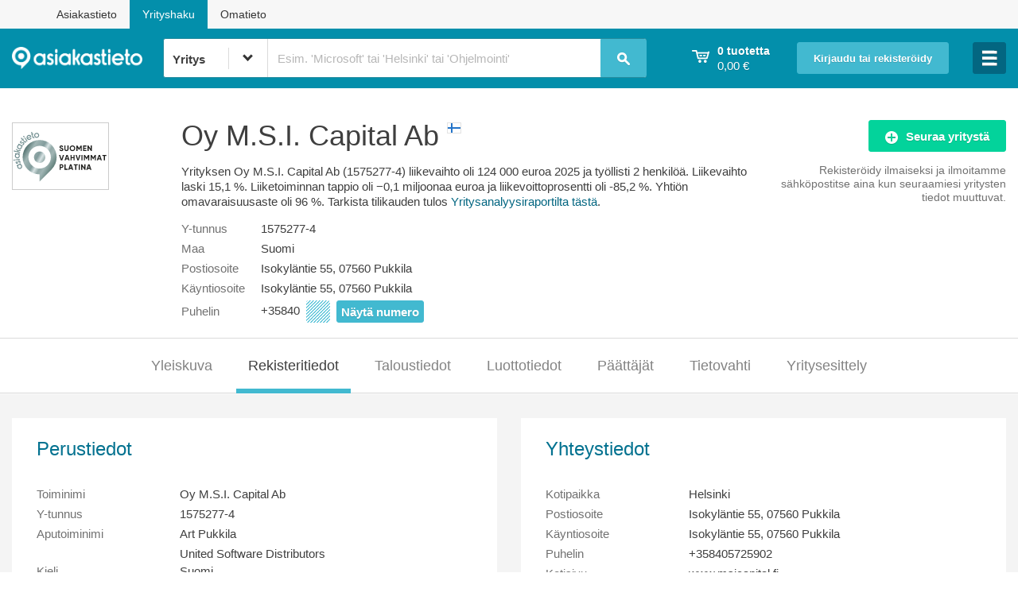

--- FILE ---
content_type: text/html;charset=UTF-8
request_url: https://www.asiakastieto.fi/yritykset/fi/oy-m-s-i-capital-ab/15752774/rekisteritiedot
body_size: 93101
content:

<!doctype html>
<!--[if IE 8]> <html prefix="og: http://ogp.me/ns#" data-ng-app="ytApp" class="no-js lt-ie10 lt-ie9"> <![endif]-->
<!--[if IE 9]> <html prefix="og: http://ogp.me/ns#" data-ng-app="ytApp" class="no-js lt-ie10"> <![endif]-->
<!--[if gt IE 9]><!--> <html prefix="og: http://ogp.me/ns#" data-ng-app="ytApp" class="no-js"> <!--<![endif]-->

	<head>
		<meta http-equiv="X-UA-Compatible" content="IE=edge,chrome=1" />
		<meta charset="utf-8" />

		<script
			type="text/javascript"
			data-consent-src="https://cdn-sitegainer.com/5620548/es6/index.bundle.js"
			data-category-consent="cookie_cat_statistic">
		</script>


            <title>Oy M.S.I. Capital Ab - Rekisteritiedot | Suomen Asiakastieto Oy</title>
            <meta name="description" content="Yrityksen Oy M.S.I. Capital Ab (1575277-4) yritystiedot, päättäjät, työntekijämäärä ja taloustiedot, kuten liikevaihto ja tulos." />

		<meta name="facebook-domain-verification" content="t151ejeio6jgrkgwhc1hv8neaulxgj" />
		<meta name="viewport" content="width=device-width, initial-scale=1" />
		<meta name="format-detection" content="telephone=no" />
            <meta property="og:title" content="Oy M.S.I. Capital Ab taloustiedot" />
            <meta property="og:type" content="website" />
            <meta property="og:url" content="https://www.asiakastieto.fi/yritykset/fi/oy-m-s-i-capital-ab/15752774/rekisteritiedot" />
            <meta property="og:image" content="https://www.asiakastieto.fi/resources/yritykset/assets/images/facebook_share.jpg" />
            <meta property="og:description" content="Kaikki yritystiedot www.asiakastieto.fi/yritykset palvelusta" />

<script type="text/javascript">

       	window.yt = { companies: [{ businessId: '15752774', countryCode: 'FI' }] };

</script>

		<script type="text/javascript">
		var dataLayer = window.dataLayer = window.dataLayer || [];
		dataLayer.push({"company":{"address":"Isokyläntie 55, 07560 Pukkila","city":"Helsinki","country":"FI","employees":"2","founded":"2000","id":"15752774","industry":" (null)","name":"Oy M.S.I. Capital Ab","profit":"-115000","revenue":"124000","type":"Osakeyhtiö"}});

		function gtag() {
			dataLayer.push(arguments);
		}
		gtag('consent', 'default', {
			'ad_storage': 'denied',
			'functionality_storage': 'denied',
			'personalization_storage': 'denied',
			'security_storage': 'denied',
			'analytics_storage': 'denied',
			'ad_user_data': 'denied',
			'ad_personalization': 'denied',
			'wait_for_update': 500
		});
		gtag('set', 'ads_data_redaction', true);
		</script>

		<!-- Google Tag Manager -->
<!-- Google Tag Manager -->
<script>
	    	(function(w,d,s,l,i){w[l]=w[l]||[];w[l].push({'gtm.start':new Date().getTime(),event:'gtm.js'});var f=d.getElementsByTagName(s)[0],j=d.createElement(s),dl=l!='dataLayer'?'&l='+l:'';j.async=true;j.src='//gtm.asiakastieto.fi/gtm.js?id='+i+dl;f.parentNode.insertBefore(j,f);})(window,document,'script','dataLayer','GTM-5JG73F');
</script>
<!-- End Google Tag Manager -->
		<!-- End Google Tag Manager -->

		<script type="text/javascript">
			window.cookieInformationCustomConfig = {
				"IABTCF2Framework": {
					"allowedVendors": [ "10", "11", "12", "13", "16", "21", "23", "25", "28", "30", "32", "33", "36", "39", "44", "45", "50", "52", "68", "69", "73", "76", "77", "82", "84", "91", "98", "102", "115", "122", "126", "128", "130", "131", "132", "142", "154", "160", "161", "202", "209", "210", "241", "246", "253", "264", "273", "278", "290", "315", "329", "345", "373", "384", "385", "394", "412", "415", "423", "493", "506", "565", "612", "620", "729", "755", "772", "773", "793", "804", "812", "814", "851", "919", "1017", "1029", "1100", "1126", "1208", "1242" ],
					"vendorsRestrictions": []
				}
			};
		</script>
		<script id="CookieConsent" type="text/javascript" src="https://policy.app.cookieinformation.com/uc.js" data-culture="FI" data-tcf-v2-enabled="true" data-tcf-version="2.2" data-gcm-version="2.0"> </script>



  <!-- includeCssHere var is found with value: true -->
  <link rel="stylesheet" media="all" href="/resources/yritykset/assets/styles/773cc5e2.main.css" />
  <link rel="stylesheet" media="print" href="/resources/yritykset/assets/styles/66cca35e.print.css" />




	<!-- includeJsHere var is found with value: false -->



			<script async="async" src="https://functions.adnami.io/api/macro/adsm.macro.asiakastieto.fi.js"></script>

		<script async='async' src='https://lwadm.com/lw/pbjs?pid=280d6692-3f1d-4856-b5e3-9635ff06205a'></script>
		<script type='text/javascript'>
    		var lwhbim = lwhbim || {cmd:[]};
		</script>
		<script type="text/javascript" src="https://adx.adform.net/adx/?mid=748564"></script>
		<script async src="https://pagead2.googlesyndication.com/pagead/js/adsbygoogle.js?client=ca-pub-9674672858181983" crossorigin="anonymous"></script>
		<script src="https://atm.api.dmp.nsaudience.pl/atm.js" async></script>
		<script type="application/javascript" async src="https://audience-cdn.relevant-digital.com/static/tags/1132868662005099453.js"></script>
		<script type="text/javascript">
			(function(w,a,c) {
				if (w[a]) { return; }
				var s = function() {
					var ar = Array.prototype.slice.call(arguments);
					return new Promise(function(r,e) {
						s[c].push({ a: ar, c: r, e: e });
					});
				}
				s[c] = [];
				w[a] = s;
			})(window, "__atm", "_calls");
		</script>
</head>

	<body class="page-companies" data-ng-controller="FallbackCtrl" data-body-click>
			<div id='asiakastieto_topscroll'></div>
			<script>
				var isMobile = (window.innerWidth || document.documentElement.clientWidth || document.body.clientWidth) < 1000;
				if (!isMobile) {
					lwhbim.cmd.push(function() {
						lwhbim.loadAd({tagId: 'asiakastieto_topscroll'});
					});
				}
			</script>

<!-- Google Tag Manager -->
<noscript><iframe src="//gtm.asiakastieto.fi/ns.html?id=GTM-5JG73F" height="0" width="0" style="display:none;visibility:hidden"></iframe></noscript>
<!-- End Google Tag Manager -->

		<div data-ng-controller="ToggleCtrl as loggedInToggle" data-ng-cloak data-ng-class="{ 'logged-in': loggedInToggle.visible }"> 
			<main class="content-area" style="background: rgb(255, 255, 255); opacity: 0.99;">
<div> <!-- id="fixedarea" -->
	<div class="sites-navi">
		<div class="container">
			<div><a href="https://www.asiakastieto.fi/web/fi/" target="_blank">Asiakastieto</a></div>
			<div class="current">Yrityshaku</div>
			<div><a href="https://www.asiakastieto.fi/omatieto/fi" target="_blank">Omatieto</a></div>
		</div>
	</div>
	<header id="header" class="page-header page-header--logged-out">
		<div class="layout"> 

			<div class="header-bar" style="width: 100%">

				<div class="header-bar__inner">

					<div class="header-bar__link-container header-bar__logo">
						<div class="logo logo--header">
							<a href="/yritykset/?lang=fi" title="asiakastieto">
							<img src="/resources/yritykset/assets/images/asiakastieto_neg.png" alt="Asiakastieto"> 
							</a>

							<div class="container-fluid hidden-xs hidden-sm hidden-md hideonipadandsmaller" style="width: 95%; min-width: 510px">   
<header id="search" class="search-header">
	<div class="layout" style="padding: 0 5px 0 0px;">

		<div class="header-bar__search" data-ng-controller="SearchCtrl" data-closable="headerSearch">

			<form action="/yritykset/haku"
				method="get"
				name="searchForm"
				data-ng-submit="submitSearchQuery($event)"
				novalidate
				autocomplete="off">
				<div class="header-bar__search-select" id="header-bar__search-select" data-container="body">
					<label>
						<select name="type" class="header-bar__search-select__dropdown yt__dropdown" ng-init="searchMode='BUSINESS'" data-ng-model="searchMode">
							<option value="BUSINESS">Yritys</option>
							<option value="PERSON">Päättäjä</option>
							<option value="FORESTVALUE">Kiinteistötunnus</option>
						</select>
					</label>
					<i class="down"></i>
				</div>
				<input type="search"
					value="{searchQuery}"
					class="header-bar__search-input mousetrap"
					name="q"
					data-ng-model="searchQuery"
					data-ng-minlength="2"
					data-ng-maxlength="35"
					data-ng-focus="searchFieldFocused()"
					focus-if="yt.currentUri == '/yritykset/'"
					maxlength="35"
				    tooltip-placement="bottom-left" uib-tooltip="{{ searchMode === 'BUSINESS' && 'Päättäjähaku: klikkaa nuolta ja valitse päättäjähaku' || 'Yrityshaku: klikkaa nuolta ja valitse yrityshaku' }}" tooltip-class="customClass"
					required />
				<span ng-hide="searchForm.$error.minlength || searchQuery" class="header-bar__search_placeholder">
					<span ng-show="searchMode=='BUSINESS'">
Esim. 'Microsoft' tai 'Helsinki' tai 'Ohjelmointi'					</span>
					<span ng-show="searchMode=='PERSON'">
Esim. 'Jorma Ollila'					</span>
				</span>
				<span class="header-bar__loading-icon" data-us-spinner="{ color:'#000', length:4, width:2, radius:4 }" data-ng-show="isSearching"></span>
				<button class="header-bar__search-submit" type="submit" title="Hae">
					<i class="icon icon--search">Hae</i>
				</button>

				<div id="header-autocomplete" class="autocomplete" data-ng-show="closable.opened" data-ng-cloak data-ng-controller="AutocompleteCtrl">
					<span ng-show="searchMode=='BUSINESS'">
<ul class="autocomplete__list">
	<li class="autocomplete__list-item" data-ng-repeat="result in searchResults" data-ng-class="{ 'selected': result.$selected }">
		<a rel="nofollow" href="{{ result.overviewUri }}" title="{{ result.name }}" data-ng-click="processClick($event)">
			<span class="autocomplete__list-item__company-name">{{ result.name }}</span>
			<i class="icon icon--flag--{{ result.country }} autocomplete__list-item__flag"></i>
			<span class="autocomplete__list-item__business-id">{{ result.businessId }}</span>
		</a>
	</li>
	<li class="autocomplete__list-item autocomplete__list-item--show-all" data-ng-show="searchResults.length > 0">
		<a rel="nofollow" data-ng-href="/yritykset/haku?q={{ searchQuery }}&amp;type={{ searchMode }}" title="Näytä kaikki hakutulokset">
		<span class="autocomplete__list-item__show-all">
				Näytä kaikki hakutulokset<strong data-ng-show="searchResultCount > 0"> ({{ searchResultCount }})</strong><span data-ng-hide="searchResultCount > 0">...</span>
			</span>
		</a>
	</li>
</ul>
					</span>
					<span ng-show="searchMode=='PERSON'">
<ul class="autocomplete__list">
    <li class="autocomplete__list-item" data-ng-repeat="result in searchResults" data-ng-class="{ 'selected': result.$selected }">
        <a rel="nofollow" href="{{ result.decisionMakersUrl }}" title="{{ result.companyName }}" data-ng-click="processClick($event)">
            <span class="autocomplete__list-item__company-name">{{ result.personName }}</span>
            <span class="autocomplete__list-item__business-id">{{result.companyName}} ({{ result.businessId }})</span>
        </a>
    </li>
    <li class="autocomplete__list-item autocomplete__list-item--show-all" data-ng-show="searchResults.length > 0">
        <a rel="nofollow" data-ng-href="/yritykset/haku?q={{ searchQuery }}&amp;type={{ searchMode }}" title="Näytä kaikki hakutulokset">
		<span class="autocomplete__list-item__show-all">
				Näytä kaikki hakutulokset<strong data-ng-show="searchResultCount > 0"> ({{ searchResultCount }})</strong><span data-ng-hide="searchResultCount > 0">...</span>
			</span>
        </a>
    </li>
</ul>
					</span>
				</div>

			</form>

		</div>

	</div>
</header>
							</div>
						</div>
					</div>

					<div data-ng-controller="ShoppingCartCtrl" data-closable="headerCart" class="header-bar__link-container header-bar__shopping-cart cart"
						data-ng-class="{ true: 'cart--open' }[closable.opened]" data-ng-cloak>
						<a href="" class="header-bar__shopping-cart__link cart__summary" data-ng-click="closable.toggle()" title='Ostoskorisi'>
							<div>
								<i class="icon icon--shopping-cart"></i>
							</div>
							<div class="header-bar__shopping-cart__info">
								<strong class="cart__summary__products text-medium" data-ng-show="cart.products.length !== 1">{{ cart.products.length }} tuotetta</strong>
								<strong class="cart__summary__products text-medium" data-ng-show="cart.products.length === 1">{{ cart.products.length }} tuote</strong><br />
								<span class="cart__summary__price">{{ cart.getSum() | price }}</span>
							</div>
						</a>
					</div>

					<div data-ng-controller="EmptyCtrl" data-closable="headerLogin" class="header-bar__link-container header-bar__login"
						data-authentication-check data-ng-hide="loggedInToggle.visible || isAuthorized" data-ng-class="{ true: 'login--open' }[closable.opened]">
						<span class="hidden-xs hidden-sm">
							<a href="" data-ng-click="closable.toggle()" title='Kirjaudu tai rekisteröidy' class="button button--login" style="font-size: 83.75%;">Kirjaudu tai rekisteröidy</a>
						</span>
						<span class="visible-xs visible-sm">
							<a href="" data-ng-click="closable.toggle()"
								title='Kirjaudu tai rekisteröidy' class="button button--icon"><i class="icon icon--lock">Kirjaudu tai rekisteröidy</i></a>
						</span>
					</div>

					<div class="header-bar__link-container header-bar__user-info" data-closable="headerLoggedIn" data-ng-init="closable.close()"
						data-ng-click="closable.toggle()" data-authentication-check data-ng-show="isAuthorized" data-ng-class="{ true: 'user-info--open' }[closable.opened]">
						<div class="header-bar__user-info__text-wrap">
							<i class="icon icon--user"></i>
						</div>
					</div>

					<div data-closable="hamburgerMenu" class="header-bar__link-container header-bar__hamburger"  data-ng-controller="EmptyCtrl">
						<a href="" data-ng-click="closable.toggle()" class="button">
							<i class="icon"  data-ng-class="closable.opened ? 'icon--close' : 'icon--menu-large'"></i>
						</a>
					</div>
				</div>


				<div class="col-xs-12 visible-xs visible-sm visible-md">
					<div class="container-fluid">
<header id="search" class="search-header">
	<div class="layout" style="padding: 0 5px 0 0px;">

		<div class="header-bar__search" data-ng-controller="SearchCtrl" data-closable="headerSearch">

			<form action="/yritykset/haku"
				method="get"
				name="searchForm"
				data-ng-submit="submitSearchQuery($event)"
				novalidate
				autocomplete="off">
				<div class="header-bar__search-select" id="header-bar__search-select" data-container="body">
					<label>
						<select name="type" class="header-bar__search-select__dropdown yt__dropdown" ng-init="searchMode='BUSINESS'" data-ng-model="searchMode">
							<option value="BUSINESS">Yritys</option>
							<option value="PERSON">Päättäjä</option>
							<option value="FORESTVALUE">Kiinteistötunnus</option>
						</select>
					</label>
					<i class="down"></i>
				</div>
				<input type="search"
					value="{searchQuery}"
					class="header-bar__search-input mousetrap"
					name="q"
					data-ng-model="searchQuery"
					data-ng-minlength="2"
					data-ng-maxlength="35"
					data-ng-focus="searchFieldFocused()"
					focus-if="yt.currentUri == '/yritykset/'"
					maxlength="35"
				    tooltip-placement="bottom-left" uib-tooltip="{{ searchMode === 'BUSINESS' && 'Päättäjähaku: klikkaa nuolta ja valitse päättäjähaku' || 'Yrityshaku: klikkaa nuolta ja valitse yrityshaku' }}" tooltip-class="customClass"
					required />
				<span ng-hide="searchForm.$error.minlength || searchQuery" class="header-bar__search_placeholder">
					<span ng-show="searchMode=='BUSINESS'">
Esim. 'Microsoft' tai 'Helsinki' tai 'Ohjelmointi'					</span>
					<span ng-show="searchMode=='PERSON'">
Esim. 'Jorma Ollila'					</span>
				</span>
				<span class="header-bar__loading-icon" data-us-spinner="{ color:'#000', length:4, width:2, radius:4 }" data-ng-show="isSearching"></span>
				<button class="header-bar__search-submit" type="submit" title="Hae">
					<i class="icon icon--search">Hae</i>
				</button>

				<div id="header-autocomplete" class="autocomplete" data-ng-show="closable.opened" data-ng-cloak data-ng-controller="AutocompleteCtrl">
					<span ng-show="searchMode=='BUSINESS'">
<ul class="autocomplete__list">
	<li class="autocomplete__list-item" data-ng-repeat="result in searchResults" data-ng-class="{ 'selected': result.$selected }">
		<a rel="nofollow" href="{{ result.overviewUri }}" title="{{ result.name }}" data-ng-click="processClick($event)">
			<span class="autocomplete__list-item__company-name">{{ result.name }}</span>
			<i class="icon icon--flag--{{ result.country }} autocomplete__list-item__flag"></i>
			<span class="autocomplete__list-item__business-id">{{ result.businessId }}</span>
		</a>
	</li>
	<li class="autocomplete__list-item autocomplete__list-item--show-all" data-ng-show="searchResults.length > 0">
		<a rel="nofollow" data-ng-href="/yritykset/haku?q={{ searchQuery }}&amp;type={{ searchMode }}" title="Näytä kaikki hakutulokset">
		<span class="autocomplete__list-item__show-all">
				Näytä kaikki hakutulokset<strong data-ng-show="searchResultCount > 0"> ({{ searchResultCount }})</strong><span data-ng-hide="searchResultCount > 0">...</span>
			</span>
		</a>
	</li>
</ul>
					</span>
					<span ng-show="searchMode=='PERSON'">
<ul class="autocomplete__list">
    <li class="autocomplete__list-item" data-ng-repeat="result in searchResults" data-ng-class="{ 'selected': result.$selected }">
        <a rel="nofollow" href="{{ result.decisionMakersUrl }}" title="{{ result.companyName }}" data-ng-click="processClick($event)">
            <span class="autocomplete__list-item__company-name">{{ result.personName }}</span>
            <span class="autocomplete__list-item__business-id">{{result.companyName}} ({{ result.businessId }})</span>
        </a>
    </li>
    <li class="autocomplete__list-item autocomplete__list-item--show-all" data-ng-show="searchResults.length > 0">
        <a rel="nofollow" data-ng-href="/yritykset/haku?q={{ searchQuery }}&amp;type={{ searchMode }}" title="Näytä kaikki hakutulokset">
		<span class="autocomplete__list-item__show-all">
				Näytä kaikki hakutulokset<strong data-ng-show="searchResultCount > 0"> ({{ searchResultCount }})</strong><span data-ng-hide="searchResultCount > 0">...</span>
			</span>
        </a>
    </li>
</ul>
					</span>
				</div>

			</form>

		</div>

	</div>
</header>
					</div>
				</div>

			</div>

		</div>
	</header>

	<div class="layout cart-container">
		<div class="cart cart--dropdown">
<div id="cart__contents" class="cart__contents" data-ng-cloak data-ng-controller="ShoppingCartItemsCtrl" data-closable="headerCart" data-ng-show="closable.opened">

	<ul class="product-list">
		<li data-ng-repeat="product in cart.products">
			<div class="product-list__product product">
				<div class="product-list__product__action">
					<a href="" data-ng-click="cart.removeProduct(product)" class="icon icon--remove" title='Poista tuote ostoskorista'></a>
				</div>


				<div class="product-list__product__info">
					<div class="product__name" data-ng-bind-html="product.name | unsafe"></div>
					<div class="product__price">{{ product.price | price }}</div>

					<div ng-if="product.lang != null && product.lang == 'EN'"> 
						<div class="product__name">Language: English</div>
					</div>
					<div ng-if="product.lang != null && product.lang == 'SV'">
						<div class="product__name">Språk: Svenska</div>
					</div>

					<div class="product__company-name" data-ng-show="product.businessId != ''">{{ product.companyName }}</div>

					<div class="product__additional-info" data-ng-show="product.businessId == ''" ng-bind-html="product.additionalInfo">{{ product.additionalInfo }}</div>

                    <div class="company-upselling-link" data-ng-show="product.businessId != '' && (product.countryCode != '' && product.countryCode == 'FI')">
                        <a href="/yritykset/{{product.formattedCompanyCoutryCode}}/{{product.normalizedCompanyName}}/{{product.businessId}}/osta-lisaa" title='Lisää yrityksestä {{ product.companyName }}'>Lisää yrityksestä {{ product.companyName }}</a>
                    </div>
				</div>
			</div>
		</li>
	</ul>

	<div class="cart__sum" data-ng-show="cart.products.length > 0">
		<span class="cart__sum__label">Yhteensä</span>
		<span class="cart__sum__price">{{ cart.getSum()  | price }}</span>
	</div>

	<div class="cart__empty" data-ng-show="cart.products.length === 0">
		<span class="cart__empty__label">Ostoskorisi on tyhjä. Tee uusi haku.</span>
	</div>

	<div class="cart__action" data-ng-show="cart.products.length > 0">
		<a href="/yritykset/ostoskori" title='Siirry maksamaan' class="button button--full-width">Siirry maksamaan</a>
	</div>

</div>
		</div>
	</div>

	<div class="layout login-container" data-authentication-check data-ng-hide="isAuthorized">
		<div class="login login--dropdown">
<div class="login__contents" data-ng-controller="EmptyCtrl" data-closable="headerLogin" data-ng-show="closable.opened" data-ng-cloak>

	<form data-ng-controller="LoginCtrl" data-prevent-invalid-form-submit data-custom-submit="login()" novalidate name="loginForm">
		<div class="notification--box notification--box--tight notification--error error-text" data-show-validation-error data-form-name="loginForm" data-target="email" data-validation-keys="required">
			Ole hyvä ja anna sähköpostiosoitteesi sekä salasanasi.		</div>
		<div class="notification--box authentication-check notification--box--tight notification--error error-text" data-ng-show="isDisabled">
Tiliäsi ei ole vahvistettu. Varmista tilisi klikkaamalla varmistussähköpostin linkkiä tai lähetä uusi sähköposti <a href="/yritykset/rekisteroidy/laheta-vahvistus?email={{username}}" title="tästä">tästä</a>.		</div>
		<div class="notification--box authentication-check notification--box--tight notification--error error-text" data-ng-show="loginFailed">
			<span data-ng-show="!loginUnconfirmedUser">Virhe sisäänkirjautumisessa. Ole hyvä ja yritä uudelleen.</span>
			<span data-ng-show="loginUnconfirmedUser">Virhe sisäänkirjautumisessa. Käyttäjää ei ole vahvistettu. </span>
		</div>
		<label data-ng-show="!browser.input.placeholder">Sähköpostiosoite</label>
		<input class="input--full-width" data-ng-model="user" type="email" focus-if="closable.opened" placeholder='Sähköpostiosoite' id="login-email" name="email" required />
		<label data-ng-show="!browser.input.placeholder">Salasana</label>
		<input class="input--full-width" type="password" data-ng-model="password" placeholder='Salasana' id="login-pw" name="pw" required />
		<div class="password--controls">
		    <label class="checkbox--inline"><input type="checkbox" id="remember" name="remember" data-ng-model="remember" />Muista minut</label>
			<a href="/yritykset/unohtuiko-salasana" title='Salasana hukassa?'>Salasana hukassa?</a>
		</div>
		<span class="button-wrap">
			<input type="submit" data-ng-disabled="loginInProgress" value='Kirjaudu' class="button button--full-width" />
			<span class="loading-icon" data-us-spinner="{ color:'#000', length:4, width:2, radius:4 }" data-ng-show="loginInProgress"></span>
			<div style="padding: 3px 0 5px 0;">
			<a href="/yritykset/rekisteroidy" title='Rekisteröidy ilmaiseksi' class="button button--action button--full-width" style="">Rekisteröidy ilmaiseksi</a>
			</div>

		</span>
	</form>

	<div class="row">
		<div class="col-xs-12 contract-client-login">
			<div class="contractClientLinkWrapper">
				<a href="/opensso/UI/Login?realm=customers" class="contract-client-login__link">Sopimusasiakkaan palvelut <i class="icon icon--arrow-right-white contract-client-login__icon"></i></a>
			</div>
		</div>
	</div>

</div>
		</div>
	</div>

	<div class="layout hamburger-container" >
<div class="hamburger hamburger--dropdown">
	<div class="hamburger__contents" data-closable="hamburgerMenu" data-ng-show="closable.opened" data-ng-cloak data-ng-controller="EmptyCtrl">
		<div class="hamburger-arrow hidden-xs hidden-sm"></div>
		<a href="/yritykset/tuotteet-ja-palvelut" class="hamburger__link" title='Tuotteet ja palvelut - osta raportteja'>
			Tuotteet ja palvelut - osta raportteja
		</a>

		<a href="/yritykset/tuotteet-ja-palvelut/rating-alfa_EN" class="hamburger__link with-icon" title='Rating Alfa English report'>
			<div>Rating Alfa English report</div>
			<i class="icon icon--flag--UK"></i>
		</a>

		<a href="/yritykset/tuotteet-ja-palvelut/rating-alfa_SV" class="hamburger__link with-icon" title='Rating Alfa Svenska rapport'>
			<div>Rating Alfa Svenska rapport</div>
			<i class="icon icon--flag--SE"></i>
		</a>

		<!-- style="max-width: 15%; margin: 18px 0 18px 0; float: right;" -->
		<a href="/yritykset/tuotteet-ja-palvelut/arvoraportti"><img class="mobileapp_pic" src="/resources/yritykset/assets/images/timantti_100x83.png"></a>
		<a href="/yritykset/tuotteet-ja-palvelut/arvoraportti" class="hamburger__link" title='Yrityksen Arvoraportti'>
Yrityksen Arvoraportti		</a>

		<a href="/yritykset/tuotteet-ja-palvelut/tietovahti" class="hamburger__link" title='Yrityksen Tietovahti'>
Yrityksen Tietovahti		</a>

		<a href="/yritykset/tuotteet-ja-palvelut/yritys-sivu" class="hamburger__link" title='Mainosta yritystäsi omalla yrityssivulla'>
Mainosta yritystäsi omalla yrityssivulla		</a>

		<a href="/yritykset/tunnusluvut" class="hamburger__link" title='Tunnuslukusanasto'>
Tunnuslukusanasto		</a>

		<span ng-show="!isAuthorized"><a href="/yritykset/rekisteroidy" class="hamburger__link" title='Rekisteröidy ilmaiseksi ja hyödynnä etusi'>
Rekisteröidy ilmaiseksi ja hyödynnä etusi		</a></span>

		<a href="/yritykset/palvelun-kuvaus" class="hamburger__link" title='Palvelun kuvaus'>
Palvelun kuvaus		</a>
		</div>
</div>
	</div>
	<div class="layout nav-wrapper--user" data-authentication-check data-ng-show="isAuthorized">

<nav class="nav-container--user" data-ng-controller="LogoutCtrl" data-ng-show="closable.opened">
	<ul class="nav-user">








			<li class="next">
			<a href="/yritykset/kayttaja/profiili" title="{{username}} (käyttäjätili)">{{username}} (käyttäjätili)</a>
	    </li>




			<li>
			<a href="/yritykset/kayttaja/tilatut-palvelut" title="Tilatut palvelut (Seuratut yritykset)">Tilatut palvelut (Seuratut yritykset)</a>
	    </li>

		<li>
			<a id="logout" href="#" title="Kirjaudu ulos" data-ng-click="logout()">Kirjaudu ulos</a>
		</li>
	</ul>
</nav>
	</div>


</div>

<div class="layout">
	<div class="row company-info">



			<div class="col-sm-2">
				<div class="company-info__certificate-image">
<a href="/yritykset/sertifikaatit/suomen-vahvimmat"	title='Tarkista tästä kuuluuko yrityksesi Suomen Vahvimpien joukkoon'>
	<img class="resp-img" src="/resources/yritykset/assets/images/finlands-strongest-platinum.svg" alt='Suomen Vahvimmat Platina -sertifikaatti yrityksen luottoluokitus' width="120" style="border: 1px solid #ccc;"/>
</a>

				</div>
			</div>

<div class="col-sm-7 vcard">

	<h1 class="company-info__company-title org">Oy M.S.I. Capital Ab
		<i class="icon icon--flag--FI company-info__flag"></i>
	</h1>

	 










	<p>Yrityksen Oy M.S.I. Capital Ab (1575277-4) liikevaihto oli 124 000  euroa 2025 ja työllisti 2 henkilöä.
	Liikevaihto laski 15,1 %.
	Liiketoiminnan tappio oli −0,1 miljoonaa euroa ja liikevoittoprosentti oli -85,2 %.
	Yhtiön omavaraisuusaste oli 96 %.
	Tarkista tilikauden tulos <a href="rating-alfa">Yritysanalyysiraportilta tästä</a>.</p>




	<dl class="dl-horizontal dl--no-mobile-stack mobile-bottom-margin">

		<dt class="label">Y-tunnus</dt><dd>1575277-4</dd>

        <dt class="label">Maa</dt><dd>Suomi</dd>

		<dt class="label">Postiosoite</dt><dd>Isokyläntie 55, 07560 Pukkila</dd>

		<dt class="label">Käyntiosoite</dt><dd>Isokyläntie 55, 07560 Pukkila</dd>



		<dt class="label" style="height: 28px; line-height: 28px;">Puhelin</dt>
		<dd><span id="shortnumber">
			+35840<span class="dataHidden dataHidden--phonePartial"></span>
			<button id="showFullNumber_1575277-4" onclick="showFullNumber();" class="button--narrow" style="display: inline-block; width: unset; margin: 0 .25em; height: 28px; line-height: 28px; padding: 0 5px;">Näytä numero</button>
		</span>
		<span id="fullnumber" style="display: none">
			<a class='tel' href='tel:+358405725902'
			   title='+358405725902'>+358405725902</a>
			<span class="dataHidden dataHidden--phonePartial" style="visibility: hidden;"></span>
		</span></dd>

		<script type="text/javascript">// <![CDATA[

		    function showFullNumber() {
		    	document.getElementById("shortnumber").style.display = "none";
		    	document.getElementById("fullnumber").style.display = "block";
    		}

		// ]]></script>
</dl>

</div>

<div class="col-sm-3 align-right" data-ng-controller="FollowCtrl" data-business-id="15752774" data-ng-cloak>

	<div class="wrapper">
<a href=""
	title='Seuraa yritystä'
	class="button button--action button--fixed-width follow-button"
	data-ng-class="{ 'has-loader': isChangingFollowStatus && isAuthorized }"
	data-ng-click="isChangingFollowStatus || tryToFollow()"
	data-ng-show="!isFollowed">
	<span class="loading-icon" data-ng-show="isChangingFollowStatus && isAuthorized" data-us-spinner="{ color:'#fff', length:4, width:2, radius:4 }"></span>
	<i class="icon icon--add"></i>Seuraa yritystä
</a><a href=""
	title='Lopeta yrityksen seuraaminen'
	class="button button--action button--fixed-width unfollow-button"
	data-ng-class="{ 'has-loader': isChangingFollowStatus && isAuthorized }"
	data-ng-click="isChangingFollowStatus || tryToUnfollow()"
	data-ng-show="isFollowed">
	<span class="loading-icon" data-ng-show="isChangingFollowStatus && isAuthorized" data-us-spinner="{ color:'#fff', length:4, width:2, radius:4 }"></span>
	<i class="icon icon--minus"></i>
	<span class="visible-desktop">Lopeta yrityksen seuraaminen</span>
	<span class="visible-tablet">Lopeta seuraaminen</span>
	<span class="visible-mobile">Lopeta yrityksen seuraaminen</span>
</a>	</div>

	<div class="text-muted text-medium margin-top-5" data-ng-hide="isFollowed">
			<div data-ng-show="isAuthorized">
Seuraa yritystä ilmaiseksi ja ilmoitamme<br>sähköpostitse aina kun seuraamiesi yritysten<br>tiedot muuttuvat.			</div>
			<div data-ng-show="!isAuthorized">
Rekisteröidy ilmaiseksi ja ilmoitamme<br>sähköpostitse aina kun seuraamiesi yritysten<br>tiedot muuttuvat.			</div>
	</div>


	<div class="notification notification--inline notification--error" data-ng-controller="EmptyCtrl"
		data-authentication-check data-ng-show="isChangingFollowStatus && !isAuthorized" data-closable="headerLogin">
<a href="" title="Kirjaudu sisään" data-ng-click="closable.toggle()" data-scroll-to-element data-scroll-to="#header">Kirjaudu sisään</a> tai <a href="/yritykset/rekisteroidy" title="rekisteröidy">rekisteröidy</a> ensin ilmaiseksi.	</div>

	<div class="notification notification--inline notification--error" data-ng-show="couldNotFollow">
Yrityksen seuraamisessa tapahtui virhe. Ole hyvä ja yritä uudelleen.	</div>

	<div class="notification notification--inline notification--success" data-ng-show="!changedFollowStatus && isFollowed">
Tämä yritys on seuraamiesi yritysten listalla.	</div>

	<div class="notification notification--inline notification--success" data-ng-show="changedFollowStatus && isFollowed" data-ng-class="{ 'delayed-fade-out-animation': changedFollowStatus && isFollowed }">
Yritys on lisätty seuraamiisi yrityksiin.	</div>


	<div class="notification notification--inline notification--error" data-ng-show="couldNotUnfollow">
Yrityksen seuraamisen poistamisessa tapahtui virhe. Ole hyvä ja yritä uudelleen.	</div>

	<div class="notification notification--inline notification--success" data-ng-show="changedFollowStatus && !isFollowed" data-ng-class="{ 'delayed-fade-out-animation': changedFollowStatus && !isFollowed }">
Et enää seuraa tätä yritystä.	</div>
</div>
	</div>

</div>
<nav  data-ng-cloak data-ng-controller="MobileNavCtrl" data-ng-init="init()" class="nav-container--company">

	<div class="nav-scroll-wrapper">
		<div><i class="icon icon--arrow-left"></i></div>
		<ul class="layout nav-company nav--horizontal">
			








			<li class="prev">
			<a href="/yritykset/fi/oy-m-s-i-capital-ab/15752774/yleiskuva" title="Yleiskuva">Yleiskuva</a>
	    </li>




			<li class="active">
			<a href="/yritykset/fi/oy-m-s-i-capital-ab/15752774/rekisteritiedot" title="Rekisteritiedot">Rekisteritiedot</a>
	    </li>




			<li class="next">
			<a href="/yritykset/fi/oy-m-s-i-capital-ab/15752774/taloustiedot" title="Taloustiedot">Taloustiedot</a>
	    </li>




			<li>
			<a href="/yritykset/fi/oy-m-s-i-capital-ab/15752774/luottotiedot" title="Luottotiedot">Luottotiedot</a>
	    </li>




			<li>
			<a href="/yritykset/fi/oy-m-s-i-capital-ab/15752774/paattajat" title="Päättäjät">Päättäjät</a>
	    </li>




			<li>
			<a href="/yritykset/fi/oy-m-s-i-capital-ab/15752774/tietovahti" title="Tietovahti">Tietovahti</a>
	    </li>




			<li>
			<a href="/yritykset/fi/oy-m-s-i-capital-ab/15752774/yritys" title="Yritysesittely">Yritysesittely</a>
	    </li>

		</ul>
		<div><i class="icon icon--arrow-right"></i></div>
	</div>

</nav>

				<section class="page-container">
					<div class="layout container-fluid">
<div id='asiakastieto_d-top' class="headerbidding__wide" style="text-align: center;"></div>
<div id='asiakastieto_m-top' class="headerbidding__wide" style="text-align: center;"></div>
<script>
var isMobile = (window.innerWidth ||
document.documentElement.clientWidth ||
document.body.clientWidth) < 1000;
lwhbim.cmd.push(function() {
lwhbim.loadAd({tagId: isMobile ? 'asiakastieto_m-top' : 'asiakastieto_d-top', ignoreVisibility: true});
});
</script>

<div data-equal-height-boxes class="row">

	<div class="col-md-6" >

<div class="box" id="box--registry-information--basic-information" data-ng-controller="CompanyInfoCtrl" data-ng-init="init(    { names: [
            { name: 'Art Pukkila', id: 0 },
            { name: 'United Software Distributors', id: 1 }
    ]}
)" >
	<h2 class="box__title">Perustiedot</h2>

	<dl class="dl-horizontal">

			<dt class="label">Toiminimi</dt><dd>Oy M.S.I. Capital Ab</dd>

        <dt class="label">Y-tunnus</dt><dd>1575277-4</dd>

            <dt class="label" >Aputoiminimi</dt>
            <dd data-ng-repeat="aliasName in aliasNames | limitTo: displayNum track by aliasName.id " last-element-notifier="lastElement">{{aliasName.name}}</dd>


			<dt class="label">Kieli</dt><dd>Suomi</dd>


			<dt class="label">Yhtiömuoto</dt><dd>Osakeyhtiö</dd>

			<dt class="label">Toiminta käynnistynyt</dt>
			<dd>2000
			<span data-ng-show="2026 - 2000 < 1">
			(aloituksesta: Alle 1 vuosi)
			</span>
			<span data-ng-show="(2026 - 2000 > 0) && (2026 - 2000 < 2)">
			(aloituksesta: 1 vuosi)
			</span>
			<span data-ng-show="2026 - 2000 > 1">
			(aloituksesta: {{2026 - 2000 }} vuotta)
			</span>
			</dd>


	</dl>

	<p class="text-muted">Lähde: YTJ, Kaupparekisteri, Verohallinto</p>
</div>
	</div>

		<div class="col-md-6">
<div class="box" id="box--registry-information--contact-information">
	<h2 class="box__title">Yhteystiedot</h2>

	<dl class="dl-horizontal">
			<dt class="label">Kotipaikka</dt><dd>Helsinki</dd>

			<dt class="label">Postiosoite</dt><dd>Isokyläntie 55, 07560 Pukkila</dd>

			<dt class="label">Käyntiosoite</dt><dd>Isokyläntie 55, 07560 Pukkila</dd>


			<dt class="label">Puhelin</dt><dd>+358405725902</dd>

			<dt class="label">Kotisivu</dt><dd>www.msicapital.fi</dd>

			<div data-nosnippet><dt class="label">Sähköposti</dt><dd>emilia.simolinna@<span class="displaynone">null</span>usd.fi</dd></div>
	</dl>

	<div data-ng-controller="EmploymentCtrl" data-ng-init="jobAdvertisements('15752774')">
		<dl class="dl-horizontal">
			<dt class="label">Avoimet työpaikat</dt>
			<dd>
				<label ng-repeat="item in data.advertisements | limitTo:displayNum">
					<li ng-if="data.advertisementBaseUrl && item.slug"><a href="{{data.advertisementBaseUrl}}{{item.slug}}" target="_blank">{{item.title}}</a></li>
					<li ng-if="!data.advertisementBaseUrl || !item.slug">{{item.title}}</li>
				</label>
				<dd ng-show="showAllLink">
					<a href="" data-ng-hide="showAll" data-ng-click="toggle()" title='Näytä kaikki &raquo;'>Näytä kaikki &raquo;</a>
					<a href="" data-ng-show="showAll" data-ng-click="toggle()" title='Piilota &raquo;'>Piilota &raquo;</a>
				</dd>
				<dd ng-show="!noAdvertisementsFound">
					<a href="{{data.companyBaseUrl}}{{data.slug}}" target="_blank">Oy M.S.I. Capital Ab Duunitorilla</a>
				</dd>
			</dd>
		</dl>
		<p class="text-muted">Lähde: YTJ, {{data.source}}</p>
	</div>

	<div style="margin-top: 40px;">
	<h2 class="box__title">Muita saman toimialan yrityksiä</h2>


	</div>
</div>
		</div>

</div>
<div data-equal-height-boxes class="row" >

		<div class="col-md-12">
<div class="box" id="box--registry-information--active-registrations">
	<h2 class="box__title">Voimassa olevat rekisteröinnit</h2>
	
	<div data-scrollable-table class="table">
		<table>
			<thead>
				<tr>
					<th width="50%">Rekisterin nimi</th>
					<th width="50%">Alkupvm</th>					
				</tr>
			</thead>
			<tbody>
					<tr>
						<td>Kaupparekisteri</td>
						<td>04.02.1999</td>
					</tr>
					<tr>
						<td>Verohallinnon perustiedot</td>
						<td>20.01.2000</td>
					</tr>
					<tr>
						<td>Ennakkoperintärekisteri</td>
						<td>24.01.2000</td>
					</tr>
					<tr>
						<td>Arvonlisäverovelvollisuus</td>
						<td>01.01.2000</td>
					</tr>
					<tr>
						<td>Työnantajarekisteri</td>
						<td>01.01.2000</td>
					</tr>
			</tbody>
		</table>
	</div>
	
	<p class="text-muted">Lähde: YTJ</p>
</div>		</div>

</div>
<div class="row">
<div id='asiakastieto_d-bottom' class="headerbidding__wide" style="text-align: center;"></div>
<div id='asiakastieto_m-bottom' class="headerbidding__wide" style="text-align: center;"></div>
<script>
var isMobile = (window.innerWidth ||
document.documentElement.clientWidth ||
document.body.clientWidth) < 1000;
lwhbim.cmd.push(function() {
lwhbim.loadAd({tagId: isMobile ? 'asiakastieto_m-bottom' : 'asiakastieto_d-bottom', ignoreVisibility: true});
});
</script>
</div>
<div id="box--reports" class="ng-scope" data-ng-controller="ReportAvailabilityCtrl as reportAvailabilityCtrl">
	<div class="box">
		<div class="row row--col-separators">
			<div class="col-md-6 report-item">
				<div class="list--stacked__item report-item report_contractors_liability_information">
	<div class="row">
<div class="col-md-12 report-item__description">

    <h2 class="box__title"><a href="tilaajavastuu" title="Tilaajavastuuraportti">Tilaajavastuuraportti</a>

    </h2>

<div class="span4">

<div style="float: right; position: relative; z-index: 10;">
	<div class="align-right">
		<a href="https://www.asiakastieto.fi/pdf/tilaajavastuuraportti_malliraportti.pdf" title='Katso malliraportti' target="_blank" class="link--download">
			<i class="icon icon--sample-report"></i>
			Katso<br />malliraportti
		</a>
	</div>
</div>


	<span class="text-muted text-bold">Oy M.S.I. Capital Ab</span>



	<p>Laissa määrätään työn tilaajan selvitysvelvollisuudesta ja vastuusta ulkopuolista työvoimaa käytettäessä.</p>
<p>Tilaajavastuuselvitys tarvitaan ennen kuin tekee sopimuksen vuokratun työntekijän käytöstä tai alihankintasopimukseen perustuvasta työstä, Lain edellyttämät kaikki tilaajavastuulain määrittelemät tiedot yhdellä raportilla muodostaessasi kokonaiskuvan yrityksen toiminnasta.</p>
<p>Säästät aikaa ja vaivaa, kun löydät yhteistyökumppanin tiedot yhdestä paikasta sen sijaan että keräät ne useasta lähteestä, vaikka tilaajavastuulaki ei velvoittaisikaan sinua selvittämään tietoja. Esimerkiksi verovelkatietojen selvittäminen muualta on työlästä.</p>

	<div data-ng-controller="ToggleCtrl as viewMore" data-ng-cloak>
		<p>
			<a href=""
				data-ng-show="!viewMore.visible"
				data-ng-click="viewMore.toggle()"
				title='Lue lisää &raquo;'>Lue lisää &raquo;</a>
			<a href=""
				data-ng-show="viewMore.visible"
				data-ng-click="viewMore.toggle()"
				title='Piilota lisätiedot &raquo;'>Piilota lisätiedot &raquo;</a>
		</p>
		<div class="show-hide-animation" data-ng-show="viewMore.visible">
				<p>Työn tilaajan on pyydettävä sopimuspuolelta ja tämän on annettava tilaajalle:</p>
<ul>
	<li>selvitys siitä, onko yritys merkitty ennakkoperintälain mukaiseen ennakkoperintärekisteriin ja työnantajarekisteriin sekä arvonlisäverolain mukaiseen arvonlisäverovelvollisten rekisteriin</li>
	<li>kaupparekisteriote tai kaupparekisteristä muutoin saadut kaupparekisteriotetta vastaavat tiedot</li>
	<li>selvitys siitä, ettei yrityksellä ole verotustietojen julkisuudesta ja salassapidosta annetun lain kohdassa tarkoitettua verovelkaa taikka viranomaisen antama selvitys verovelan määrästä</li>
	<li>todistukset työntekijöiden eläkevakuutusten ottamisesta ja eläkevakuutusmaksujen suorittamisesta tai selvitys siitä, että erääntyneitä eläkevakuutusmaksuja koskeva maksusopimus on tehty</li>
	<li>selvitys työhön sovellettavasta työehtosopimuksesta tai keskeisistä työehdoista</li>
	<li>selvitys työterveyshuollon järjestämisestä</li>
</ul>
<p>Asiakastiedon kumppanin Vastuu Group Oy:n keräämiä tietoja yhdistetään Asiakastiedon tietokannassa oleviin yrityksen rekisteri- ja liiketoimintakieltoihin ja näiden perusteella tehdään kolmiportainen tulkinta tilaajavastuulain määrittelemien tietojen tilasta: Kyllä / Harkinta / Ei.</p>
<p>Vastuu Group Oy toimittaa yritykseltä kerättävät tiedot Asiakastiedolle kerran viikossa.</p>
		</div>
	</div>



</div> 

</div>

	</div>

	<div class="row">
<div class="col-xs-12 bring-to-front" data-ng-controller="AddToShoppingCartButtonCtrl" data-ng-init="init({ reportId: 27, businessId: '15752774', countryCode: 'FI'})">


	<div class="price">
		
		15,90 €
			<span class="notbold">(sis. alv)</span>
	</div>


		<a href=""
		   class="button button--action button--add-to-cart"
		   data-ng-hide="cart.hasProduct(product)"
		   data-ng-disabled="product.isUnavailable()"
		   title='Lisää ostoskoriin'
		   data-ng-click="addIntoCartIfPossible()"
		   data-ng-class="{ 'has-loader': product.isLoadingAvailability() }">
		<span class="loading-icon" data-ng-show="product.isLoadingAvailability()" data-us-spinner="{ color:'#fff', length:4, width:2, radius:4 }"></span>
		<i class="icon icon--shopping-cart"></i>Lisää ostoskoriin
		</a>

	<span class="button button--notification" data-ng-class="{ 'has-loader': product.isLoadingAvailability() }" data-ng-show="cart.hasProduct(product)">
		<span class="loading-icon" data-ng-show="product.isLoadingAvailability()" data-us-spinner="{ length:4, width:2, radius:4 }"></span>
		<i class="icon icon--check-green"></i>Lisätty ostoskoriin
	</span>

	<a class="button button--transparent" data-ng-class="{ 'delayed-fade-out-animation': cart.hasProduct(product) && !product.isLoadingAvailability() }"
	   data-ng-show="cart.hasProduct(product) && !product.isLoadingAvailability()" href="/yritykset/ostoskori" title='Siirry maksamaan'>
		Siirry maksamaan &raquo;
	</a>


		<div data-ng-show="product.isUnavailable()" style="color: red;">Tuote ei ole saatavilla.</div>



	<div data-ng-show="product.$showAvailableTo" class="warning-text"> 
Tuorein tilikausi		: {{ product.$availableTo | date:'dd.MM.yyyy' }}
	</div>

	<div data-ng-show="product.$showNoCreditInformation" class="warning-text">
		<div style="color: #40b9d0;">Tilinpäätöstieto ei ole saatavilla.</div>
	</div>

    <div data-ng-show="!product.isLoadingAvailability() && product.$statistics" class="warning-text">
        <div>
			<span data-ng-show="product.$statistics.availableReportType === 'industry'">Tämän yrityksen osalta ei juuri nyt voida muodostaa yrityskohtaista raporttia, mutta voit ostaa yrityksen toimialakohtaisen julkisuusraportin   ({{product.$statistics.industry.name}}).<br /><br /></span>
			Interaktiivinen raportti on käytettävissä<span data-ng-show="product.$statistics.expirationInDays === 1"> {{product.$statistics.expirationInDays}} vuorokautta</span><span data-ng-show="product.$statistics.expirationInDays > 1"> {{product.$statistics.expirationInDays}} vuorokauden ajan</span>.
        </div>
    </div>

</div>
	</div>

	<div class="row">
	</div>
</div>
			</div>
			<div class="col-md-6 report-item">
<div class="list--stacked__item report-item report_trade_register">
	<div class="row">
<div class="col-md-12 report-item__description">

    <h2 class="box__title"><a href="kaupparekisteriote" title="Kaupparekisteriote">Kaupparekisteriote</a>

    </h2>

<div class="span4">

<div style="float: right; position: relative; z-index: 10;">
	<div class="align-right">
		<a href="https://www.asiakastieto.fi/resources/raportit-api/malliraportti/Kaupparekisteriote.pdf" title='Katso malliraportti' target="_blank" class="link--download">
			<i class="icon icon--sample-report"></i>
			Katso<br />malliraportti
		</a>
	</div>
</div>


	<span class="text-muted text-bold">Oy M.S.I. Capital Ab</span>



	<p>Hae virallinen ja reaaliaikainen, Patentti- ja rekisterihallituksen kaupparekisteriote.</p>




</div> 

</div>

	</div>

	<div class="row">
<div class="col-xs-12 bring-to-front" data-ng-controller="AddToShoppingCartButtonCtrl" data-ng-init="init({ reportId: 4, businessId: '15752774', countryCode: 'FI'})">


	<div class="price">
		
		7,99 €
			<span class="notbold">(sis. alv)</span>
	</div>


		<a href=""
		   class="button button--action button--add-to-cart"
		   data-ng-hide="cart.hasProduct(product)"
		   data-ng-disabled="product.isUnavailable()"
		   title='Lisää ostoskoriin'
		   data-ng-click="addIntoCartIfPossible()"
		   data-ng-class="{ 'has-loader': product.isLoadingAvailability() }">
		<span class="loading-icon" data-ng-show="product.isLoadingAvailability()" data-us-spinner="{ color:'#fff', length:4, width:2, radius:4 }"></span>
		<i class="icon icon--shopping-cart"></i>Lisää ostoskoriin
		</a>

	<span class="button button--notification" data-ng-class="{ 'has-loader': product.isLoadingAvailability() }" data-ng-show="cart.hasProduct(product)">
		<span class="loading-icon" data-ng-show="product.isLoadingAvailability()" data-us-spinner="{ length:4, width:2, radius:4 }"></span>
		<i class="icon icon--check-green"></i>Lisätty ostoskoriin
	</span>

	<a class="button button--transparent" data-ng-class="{ 'delayed-fade-out-animation': cart.hasProduct(product) && !product.isLoadingAvailability() }"
	   data-ng-show="cart.hasProduct(product) && !product.isLoadingAvailability()" href="/yritykset/ostoskori" title='Siirry maksamaan'>
		Siirry maksamaan &raquo;
	</a>


		<div data-ng-show="product.isUnavailable()" style="color: red;">Tuote ei ole saatavilla.</div>



	<div data-ng-show="product.$showAvailableTo" class="warning-text"> 
Tuorein tilikausi		: {{ product.$availableTo | date:'dd.MM.yyyy' }}
	</div>

	<div data-ng-show="product.$showNoCreditInformation" class="warning-text">
		<div style="color: #40b9d0;">Tilinpäätöstieto ei ole saatavilla.</div>
	</div>

    <div data-ng-show="!product.isLoadingAvailability() && product.$statistics" class="warning-text">
        <div>
			<span data-ng-show="product.$statistics.availableReportType === 'industry'">Tämän yrityksen osalta ei juuri nyt voida muodostaa yrityskohtaista raporttia, mutta voit ostaa yrityksen toimialakohtaisen julkisuusraportin   ({{product.$statistics.industry.name}}).<br /><br /></span>
			Interaktiivinen raportti on käytettävissä<span data-ng-show="product.$statistics.expirationInDays === 1"> {{product.$statistics.expirationInDays}} vuorokautta</span><span data-ng-show="product.$statistics.expirationInDays > 1"> {{product.$statistics.expirationInDays}} vuorokauden ajan</span>.
        </div>
    </div>

</div>
	</div>

	<div class="row">
	</div>
</div>
			</div>
		</div>
	</div>

	<div class="box">
		<div class="row row--col-separators">
			<div class="col-md-6 report-item">
<div class="list--stacked__item report-item report_articles_of_association">
	<div class="row">
<div class="col-md-12 report-item__description">

    <h2 class="box__title"><a href="yhtiojarjestys" title="Yhti&ouml;j&auml;rjestys">Yhti&ouml;j&auml;rjestys</a>

    </h2>

<div class="span4">

<div style="float: right; position: relative; z-index: 10;">
	<div class="align-right">
		<a href="https://www.asiakastieto.fi/avoimet/TUOT/pdf/yhtiojarjestys.pdf" title='Katso malliraportti' target="_blank" class="link--download">
			<i class="icon icon--sample-report"></i>
			Katso<br />malliraportti
		</a>
	</div>
</div>


	<span class="text-muted text-bold">Oy M.S.I. Capital Ab</span>



	<p>Raportti sisältää yhtiöjärjestyksen.</p>




</div> 

</div>

	</div>

	<div class="row">
<div class="col-xs-12 bring-to-front" data-ng-controller="AddToShoppingCartButtonCtrl" data-ng-init="init({ reportId: 5, businessId: '15752774', countryCode: 'FI'})">


	<div class="price">
		
		8,50 €
			<span class="notbold">(sis. alv)</span>
	</div>


		<a href=""
		   class="button button--action button--add-to-cart"
		   data-ng-hide="cart.hasProduct(product)"
		   data-ng-disabled="product.isUnavailable()"
		   title='Lisää ostoskoriin'
		   data-ng-click="addIntoCartIfPossible()"
		   data-ng-class="{ 'has-loader': product.isLoadingAvailability() }">
		<span class="loading-icon" data-ng-show="product.isLoadingAvailability()" data-us-spinner="{ color:'#fff', length:4, width:2, radius:4 }"></span>
		<i class="icon icon--shopping-cart"></i>Lisää ostoskoriin
		</a>

	<span class="button button--notification" data-ng-class="{ 'has-loader': product.isLoadingAvailability() }" data-ng-show="cart.hasProduct(product)">
		<span class="loading-icon" data-ng-show="product.isLoadingAvailability()" data-us-spinner="{ length:4, width:2, radius:4 }"></span>
		<i class="icon icon--check-green"></i>Lisätty ostoskoriin
	</span>

	<a class="button button--transparent" data-ng-class="{ 'delayed-fade-out-animation': cart.hasProduct(product) && !product.isLoadingAvailability() }"
	   data-ng-show="cart.hasProduct(product) && !product.isLoadingAvailability()" href="/yritykset/ostoskori" title='Siirry maksamaan'>
		Siirry maksamaan &raquo;
	</a>


		<div data-ng-show="product.isUnavailable()" style="color: red;">Tuote ei ole saatavilla.</div>



	<div data-ng-show="product.$showAvailableTo" class="warning-text"> 
Tuorein tilikausi		: {{ product.$availableTo | date:'dd.MM.yyyy' }}
	</div>

	<div data-ng-show="product.$showNoCreditInformation" class="warning-text">
		<div style="color: #40b9d0;">Tilinpäätöstieto ei ole saatavilla.</div>
	</div>

    <div data-ng-show="!product.isLoadingAvailability() && product.$statistics" class="warning-text">
        <div>
			<span data-ng-show="product.$statistics.availableReportType === 'industry'">Tämän yrityksen osalta ei juuri nyt voida muodostaa yrityskohtaista raporttia, mutta voit ostaa yrityksen toimialakohtaisen julkisuusraportin   ({{product.$statistics.industry.name}}).<br /><br /></span>
			Interaktiivinen raportti on käytettävissä<span data-ng-show="product.$statistics.expirationInDays === 1"> {{product.$statistics.expirationInDays}} vuorokautta</span><span data-ng-show="product.$statistics.expirationInDays > 1"> {{product.$statistics.expirationInDays}} vuorokauden ajan</span>.
        </div>
    </div>

</div>
	</div>

	<div class="row">
	</div>
</div>
			</div>
			<div class="col-md-6 report-item">
<div class="list--stacked__item report-item report_in_progress_information">
	<div class="row">
<div class="col-md-12 report-item__description">

    <h2 class="box__title"><a href="vireillaolo" title="Vireill&auml;olotiedot">Vireill&auml;olotiedot</a>

    </h2>

<div class="span4">

<div style="float: right; position: relative; z-index: 10;">
	<div class="align-right">
		<a href="https://www.asiakastieto.fi/avoimet/TUOT/pdf/vireillaolotieto.pdf" title='Katso malliraportti' target="_blank" class="link--download">
			<i class="icon icon--sample-report"></i>
			Katso<br />malliraportti
		</a>
	</div>
</div>


	<span class="text-muted text-bold">Oy M.S.I. Capital Ab</span>



	<p>Raportti sisältää yhtiön Kaupparekisterissä vireillä olevat ilmoitukset.</p>




</div> 

</div>

	</div>

	<div class="row">
<div class="col-xs-12 bring-to-front" data-ng-controller="AddToShoppingCartButtonCtrl" data-ng-init="init({ reportId: 6, businessId: '15752774', countryCode: 'FI'})">


	<div class="price">
		
		5,90 €
			<span class="notbold">(sis. alv)</span>
	</div>


		<a href=""
		   class="button button--action button--add-to-cart"
		   data-ng-hide="cart.hasProduct(product)"
		   data-ng-disabled="product.isUnavailable()"
		   title='Lisää ostoskoriin'
		   data-ng-click="addIntoCartIfPossible()"
		   data-ng-class="{ 'has-loader': product.isLoadingAvailability() }">
		<span class="loading-icon" data-ng-show="product.isLoadingAvailability()" data-us-spinner="{ color:'#fff', length:4, width:2, radius:4 }"></span>
		<i class="icon icon--shopping-cart"></i>Lisää ostoskoriin
		</a>

	<span class="button button--notification" data-ng-class="{ 'has-loader': product.isLoadingAvailability() }" data-ng-show="cart.hasProduct(product)">
		<span class="loading-icon" data-ng-show="product.isLoadingAvailability()" data-us-spinner="{ length:4, width:2, radius:4 }"></span>
		<i class="icon icon--check-green"></i>Lisätty ostoskoriin
	</span>

	<a class="button button--transparent" data-ng-class="{ 'delayed-fade-out-animation': cart.hasProduct(product) && !product.isLoadingAvailability() }"
	   data-ng-show="cart.hasProduct(product) && !product.isLoadingAvailability()" href="/yritykset/ostoskori" title='Siirry maksamaan'>
		Siirry maksamaan &raquo;
	</a>


		<div data-ng-show="product.isUnavailable()" style="color: red;">Tuote ei ole saatavilla.</div>



	<div data-ng-show="product.$showAvailableTo" class="warning-text"> 
Tuorein tilikausi		: {{ product.$availableTo | date:'dd.MM.yyyy' }}
	</div>

	<div data-ng-show="product.$showNoCreditInformation" class="warning-text">
		<div style="color: #40b9d0;">Tilinpäätöstieto ei ole saatavilla.</div>
	</div>

    <div data-ng-show="!product.isLoadingAvailability() && product.$statistics" class="warning-text">
        <div>
			<span data-ng-show="product.$statistics.availableReportType === 'industry'">Tämän yrityksen osalta ei juuri nyt voida muodostaa yrityskohtaista raporttia, mutta voit ostaa yrityksen toimialakohtaisen julkisuusraportin   ({{product.$statistics.industry.name}}).<br /><br /></span>
			Interaktiivinen raportti on käytettävissä<span data-ng-show="product.$statistics.expirationInDays === 1"> {{product.$statistics.expirationInDays}} vuorokautta</span><span data-ng-show="product.$statistics.expirationInDays > 1"> {{product.$statistics.expirationInDays}} vuorokauden ajan</span>.
        </div>
    </div>

</div>
	</div>

	<div class="row">
	</div>
</div>
			</div>
		</div>
	</div>

	<div class="box">
		<div class="row row--col-separators">
			<div class="col-md-6 report-item">
<div class="list--stacked__item report-item report_esg_tarkastusraportti">
	<div class="row">
<div class="col-md-12 report-item__description">

    <h2 class="box__title"><a href="esg-tarkastus" title="ESG Tarkastus">ESG Tarkastus</a>

    </h2>

<div class="span4">

<div style="float: right; position: relative; z-index: 10;">
	<div class="align-right">
		<a href="https://www.asiakastieto.fi/pdf/esg_tarkastusraportti_malliraportti.pdf" title='Katso malliraportti' target="_blank" class="link--download">
			<i class="icon icon--sample-report"></i>
			Katso<br />malliraportti
		</a>
	</div>
</div>


	<span class="text-muted text-bold">Oy M.S.I. Capital Ab</span>



	<p>Raportti sopii yritysten liiketoimintaan liittyvien vastuullisuusriskien tarkastamiseksi. Vastuuton toiminta ennakoi taloudellisten riskien realisoitumista ja on aina maineriski yritykselle. ESG-tarkastusraportti kattaa kaikki suomalaiset yritykset.</p>
<p>
<ul style="max-width: 500px;">
	<li>ESG-tarkastusraportti näyttää liikennevalomallilla yhteenvedon yrityksen vastuullisuuden tilasta; Positiivinen / Ei huomautettavaa / Huomioitavaa</li>
	<li>Lisäarvo asiakkaalle: nopea ja helppo tarkastus, josta saat selkeät ja helposti luettavat tiedot jatkotoimia varten</li>
	<li>Huom. Jos ESG-vastuissa löytyy ”HUOMIOITAVAA” saat kaikki ESG-tiedot (Ympäristö- ja Sosiaalinen vastuu sekä Hallinto ja taustat) ostamalla <a href="/yritykset/tuotteet-ja-palvelut/esg-raportti">ESG-raportin tästä</a></li>
</ul>
</p>





</div> 

</div>

	</div>

	<div class="row">
<div class="col-xs-12 bring-to-front" data-ng-controller="AddToShoppingCartButtonCtrl" data-ng-init="init({ reportId: 31, businessId: '15752774', countryCode: 'FI'})">


	<div class="price">
		
		7,00 €
			<span class="notbold">(sis. alv)</span>
	</div>


		<a href=""
		   class="button button--action button--add-to-cart"
		   data-ng-hide="cart.hasProduct(product)"
		   data-ng-disabled="product.isUnavailable()"
		   title='Lisää ostoskoriin'
		   data-ng-click="addIntoCartIfPossible()"
		   data-ng-class="{ 'has-loader': product.isLoadingAvailability() }">
		<span class="loading-icon" data-ng-show="product.isLoadingAvailability()" data-us-spinner="{ color:'#fff', length:4, width:2, radius:4 }"></span>
		<i class="icon icon--shopping-cart"></i>Lisää ostoskoriin
		</a>

	<span class="button button--notification" data-ng-class="{ 'has-loader': product.isLoadingAvailability() }" data-ng-show="cart.hasProduct(product)">
		<span class="loading-icon" data-ng-show="product.isLoadingAvailability()" data-us-spinner="{ length:4, width:2, radius:4 }"></span>
		<i class="icon icon--check-green"></i>Lisätty ostoskoriin
	</span>

	<a class="button button--transparent" data-ng-class="{ 'delayed-fade-out-animation': cart.hasProduct(product) && !product.isLoadingAvailability() }"
	   data-ng-show="cart.hasProduct(product) && !product.isLoadingAvailability()" href="/yritykset/ostoskori" title='Siirry maksamaan'>
		Siirry maksamaan &raquo;
	</a>


		<div data-ng-show="product.isUnavailable()" style="color: red;">Tuote ei ole saatavilla.</div>



	<div data-ng-show="product.$showAvailableTo" class="warning-text"> 
Tuorein tilikausi		: {{ product.$availableTo | date:'dd.MM.yyyy' }}
	</div>

	<div data-ng-show="product.$showNoCreditInformation" class="warning-text">
		<div style="color: #40b9d0;">Tilinpäätöstieto ei ole saatavilla.</div>
	</div>

    <div data-ng-show="!product.isLoadingAvailability() && product.$statistics" class="warning-text">
        <div>
			<span data-ng-show="product.$statistics.availableReportType === 'industry'">Tämän yrityksen osalta ei juuri nyt voida muodostaa yrityskohtaista raporttia, mutta voit ostaa yrityksen toimialakohtaisen julkisuusraportin   ({{product.$statistics.industry.name}}).<br /><br /></span>
			Interaktiivinen raportti on käytettävissä<span data-ng-show="product.$statistics.expirationInDays === 1"> {{product.$statistics.expirationInDays}} vuorokautta</span><span data-ng-show="product.$statistics.expirationInDays > 1"> {{product.$statistics.expirationInDays}} vuorokauden ajan</span>.
        </div>
    </div>

</div>
	</div>

	<div class="row">
	</div>
</div>
			</div>
			<div class="col-md-6 report-item">
<div class="list--stacked__item report-item report_esg">
	<div class="row">
<div class="col-md-12 report-item__description">

    <h2 class="box__title"><a href="esg-raportti" title="ESG-raportti">ESG-raportti</a>

    </h2>

<div class="span4">

<div style="float: right; position: relative; z-index: 10;">
	<div class="align-right">
		<a href="https://www.asiakastieto.fi/pdf/esg_raportti_malliraportti.pdf" title='Katso malliraportti' target="_blank" class="link--download">
			<i class="icon icon--sample-report"></i>
			Katso<br />malliraportti
		</a>
	</div>
</div>


	<span class="text-muted text-bold">Oy M.S.I. Capital Ab</span>



	<p>ESG-raportin avulla voidaan selvittää liiketoimintaan liittyviä riskejä muun, kuin taloudellisen tiedon pohjalta. Tällaista tietoa ovat muun muassa yritykselle langetetut tuomiot, seuraamusmaksut ja mahdollisissa viranomaistarkastuksissa havaitut puutteet.</p>

	<div data-ng-controller="ToggleCtrl as viewMore" data-ng-cloak>
		<p>
			<a href=""
				data-ng-show="!viewMore.visible"
				data-ng-click="viewMore.toggle()"
				title='Lue lisää &raquo;'>Lue lisää &raquo;</a>
			<a href=""
				data-ng-show="viewMore.visible"
				data-ng-click="viewMore.toggle()"
				title='Piilota lisätiedot &raquo;'>Piilota lisätiedot &raquo;</a>
		</p>
		<div class="show-hide-animation" data-ng-show="viewMore.visible">
				<p>Yhteistyökumppaniin tai asiakassuhteeseen liittyviä riskejä on hankala arvioida vain taloudelliseen tietoon pohjautuvien tietojen avulla.</p>
<p>ESG-raportti toimiikin erittäin hyvänä lisänä yksinomaan taloudellisten tietojen täydentämiseksi.</p>
<p>Raportin avulla selvität liittyykö liiketoimintaan muun muassa maineriskiä ja voit arvioida tämän kautta mahdollisen yhteistyön pohjaa.</p>
<ul>
	<li>Kertoo mahdollisen yhteistyökumppanin taustat myös muun kuin vain taloudellisen tiedon pohjalta</li>
	<li>Auttaa välttämään maineeseen kohdistuvia riskejä</li>
	<li>Kattaa kaikki suomalaiset yritykset</li>
</ul>
<p>ESG-raportilla selvität muun muassa seuraavat tiedot:</p>
<ul>
	<li>Onko yritykselle langetettu tuomioita</li>
	<li>Onko yritykselle määrätty seuraamusmaksuja</li>
	<li>Onko yrityksellä akkreditoitujen sertifioijien myöntämiä sertifikaatteja (mm. ISO-sertifikaatit) ympäristöjohtamiseen, laatujärjestelmiin ja työturvallisuuteen liittyen</li>
	<li>Yrityksen maksuhäiriöt ja luottotietomerkinnät</li>
	<li>Yhteenveto yrityksen taloudesta</li>	
	<li>Vastuuhenkilöt ja tilintarkastajat</li>
	<li>Yritykselle myönnetyt ympäristömerkit yrityksen tuotteiden ja palveluiden kestävään kehitykseen liittyen <span style="color:#06c591;">(uutta)</span></li>
	<li>Yrityksen Nettovaikuttavuusprofiili (Upright Oy) <span style="color:#06c591;">(uutta)</span></li>
	<li>Onko yritys GDPR-kelpoinen ja mitä tietosuojatoimenpiteitä se on tehnyt (D-Fence Oy) <span style="color:#06c591;">(uutta)</span></li>
	<li>Yrityksen tilaajavastuutiedot. Tilaajavastuulakiin perustuvilla tiedoilla pyritään torjumaan harmaata taloutta ja estämään sellaisten alihankkijoiden käyttö, jotka eivät huolehdi yhteiskunnallisista velvoitteistaan <span style="color:#06c591;">(uutta)</span></li>
	<li>Toimiiko yritys korkeapäästöisellä toimialalla ja mitkä ovat yrityksen toimialan energiatilinpito- ja ympäristöverotilastot <span style="color:#06c591;">(uutta)</span></li>
	<li>Yrityksen ESG uutiskooste eri tietolähteistä <span style="color:#06c591;">(uutta)</span></li>
</ul>
		</div>
	</div>



</div> 

</div>

	</div>

	<div class="row">
<div class="col-xs-12 bring-to-front" data-ng-controller="AddToShoppingCartButtonCtrl" data-ng-init="init({ reportId: 28, businessId: '15752774', countryCode: 'FI'})">


	<div class="price">
		
		36,00 €
			<span class="notbold">(sis. alv)</span>
	</div>


		<a href=""
		   class="button button--action button--add-to-cart"
		   data-ng-hide="cart.hasProduct(product)"
		   data-ng-disabled="product.isUnavailable()"
		   title='Lisää ostoskoriin'
		   data-ng-click="addIntoCartIfPossible()"
		   data-ng-class="{ 'has-loader': product.isLoadingAvailability() }">
		<span class="loading-icon" data-ng-show="product.isLoadingAvailability()" data-us-spinner="{ color:'#fff', length:4, width:2, radius:4 }"></span>
		<i class="icon icon--shopping-cart"></i>Lisää ostoskoriin
		</a>

	<span class="button button--notification" data-ng-class="{ 'has-loader': product.isLoadingAvailability() }" data-ng-show="cart.hasProduct(product)">
		<span class="loading-icon" data-ng-show="product.isLoadingAvailability()" data-us-spinner="{ length:4, width:2, radius:4 }"></span>
		<i class="icon icon--check-green"></i>Lisätty ostoskoriin
	</span>

	<a class="button button--transparent" data-ng-class="{ 'delayed-fade-out-animation': cart.hasProduct(product) && !product.isLoadingAvailability() }"
	   data-ng-show="cart.hasProduct(product) && !product.isLoadingAvailability()" href="/yritykset/ostoskori" title='Siirry maksamaan'>
		Siirry maksamaan &raquo;
	</a>


		<div data-ng-show="product.isUnavailable()" style="color: red;">Tuote ei ole saatavilla.</div>



	<div data-ng-show="product.$showAvailableTo" class="warning-text"> 
Tuorein tilikausi		: {{ product.$availableTo | date:'dd.MM.yyyy' }}
	</div>

	<div data-ng-show="product.$showNoCreditInformation" class="warning-text">
		<div style="color: #40b9d0;">Tilinpäätöstieto ei ole saatavilla.</div>
	</div>

    <div data-ng-show="!product.isLoadingAvailability() && product.$statistics" class="warning-text">
        <div>
			<span data-ng-show="product.$statistics.availableReportType === 'industry'">Tämän yrityksen osalta ei juuri nyt voida muodostaa yrityskohtaista raporttia, mutta voit ostaa yrityksen toimialakohtaisen julkisuusraportin   ({{product.$statistics.industry.name}}).<br /><br /></span>
			Interaktiivinen raportti on käytettävissä<span data-ng-show="product.$statistics.expirationInDays === 1"> {{product.$statistics.expirationInDays}} vuorokautta</span><span data-ng-show="product.$statistics.expirationInDays > 1"> {{product.$statistics.expirationInDays}} vuorokauden ajan</span>.
        </div>
    </div>

</div>
	</div>

	<div class="row">
	</div>
</div>
			</div>
		</div>
	</div>

	<div class="box">
		<div class="row row--col-separators">
			<div class="col-md-6 report-item">
<div class="list--stacked__item report-item report_corona_virus_risk_report">
	<div class="row">
<div class="col-md-12 report-item__description">

    <h2 class="box__title"><a href="kriisitilanteen-yritysraportti" title="Kriisitilanteen yritysraportti">Kriisitilanteen yritysraportti</a>

    </h2>

<div class="span4">

<div style="float: right; position: relative; z-index: 10;">
  

	<div class="align-right">
		<a href="https://www.asiakastieto.fi/pdf/kriisitilanteen_yritysraportti_malliraportti.pdf" title='Katso malliraportti' target="_blank" class="link--download">
			<img class="visible-xs" src="/resources/yritykset/assets/images/kriisitilanteen_yritysraportti_110.jpg" alt="" />
			<img class="hidden-xs" src="/resources/yritykset/assets/images/kriisitilanteen_yritysraportti.jpg" alt="" style="max-width: 145px;" />
			<br />Katso<br />malliraportti
		</a>
	</div>

</div>


	<span class="text-muted text-bold">Oy M.S.I. Capital Ab</span>



	<p>Kriisitilanteen yritysraportti auttaa arvioimaan yrityksen resilienssiä eli yrityksen kykyä säilyä toimintakykyisenä kriisiaikana ja selvitä epävarmoissa ja vaikeissa olosuhteissa lähitulevaisuudessa.</p>

<div data-ng-controller="ToggleCtrlDefaultOpen as viewMore" data-ng-cloak>
	<p>
		<a href=""
		   data-ng-show="!viewMore.visible"
		   data-ng-click="viewMore.toggle()"
		   title='Lue lisää &raquo;'>Lue lisää &raquo;</a>
		<a href=""
		   data-ng-show="viewMore.visible"
		   data-ng-click="viewMore.toggle()"
		   title='Piilota lisätiedot &raquo;'>Piilota lisätiedot &raquo;</a>
	</p>
	<div class="show-hide-animation" data-ng-show="viewMore.visible">
			<p>Raportti sisältää yrityksen perustietojen lisäksi</p>
<ul style="max-width: 500px;">
<li>Riskimittarin - näet luottoluokituksen ja sen kehityssuunnan</li>
<li>Maksuhäiriöt, maksutavan ja maksukäytösennusteen - maksuhitaus tulee välittömästi esille</li>
<li>Perintätiedot – viimeisimmät trattauhat</li>
<li>Vastuuhenkilöt, nimenkirjoittajat ja prokuristit, toiminimenkirjoitustekstin</li>
<li>Tunnusluvut – voit päätellä yrityksen omavaraisuudesta ja maksuvalmiudesta yrityksen rahoituspuskurin</li>
</ul>

	</div>
</div>



</div> 

</div>

	</div>

	<div class="row">
<div class="col-xs-12 bring-to-front" data-ng-controller="AddToShoppingCartButtonCtrl" data-ng-init="init({ reportId: 29, businessId: '15752774', countryCode: 'FI'})">


	<div class="price">
		
		35,00 €
			<span class="notbold">(sis. alv)</span>
	</div>


		<a href=""
		   class="button button--action button--add-to-cart"
		   data-ng-hide="cart.hasProduct(product)"
		   data-ng-disabled="product.isUnavailable()"
		   title='Lisää ostoskoriin'
		   data-ng-click="addIntoCartIfPossible()"
		   data-ng-class="{ 'has-loader': product.isLoadingAvailability() }">
		<span class="loading-icon" data-ng-show="product.isLoadingAvailability()" data-us-spinner="{ color:'#fff', length:4, width:2, radius:4 }"></span>
		<i class="icon icon--shopping-cart"></i>Lisää ostoskoriin
		</a>

	<span class="button button--notification" data-ng-class="{ 'has-loader': product.isLoadingAvailability() }" data-ng-show="cart.hasProduct(product)">
		<span class="loading-icon" data-ng-show="product.isLoadingAvailability()" data-us-spinner="{ length:4, width:2, radius:4 }"></span>
		<i class="icon icon--check-green"></i>Lisätty ostoskoriin
	</span>

	<a class="button button--transparent" data-ng-class="{ 'delayed-fade-out-animation': cart.hasProduct(product) && !product.isLoadingAvailability() }"
	   data-ng-show="cart.hasProduct(product) && !product.isLoadingAvailability()" href="/yritykset/ostoskori" title='Siirry maksamaan'>
		Siirry maksamaan &raquo;
	</a>


		<div data-ng-show="product.isUnavailable()" style="color: red;">Tuote ei ole saatavilla.</div>



	<div data-ng-show="product.$showAvailableTo" class="warning-text"> 
Tuorein tilikausi		: {{ product.$availableTo | date:'dd.MM.yyyy' }}
	</div>

	<div data-ng-show="product.$showNoCreditInformation" class="warning-text">
		<div style="color: #40b9d0;">Tilinpäätöstieto ei ole saatavilla.</div>
	</div>

    <div data-ng-show="!product.isLoadingAvailability() && product.$statistics" class="warning-text">
        <div>
			<span data-ng-show="product.$statistics.availableReportType === 'industry'">Tämän yrityksen osalta ei juuri nyt voida muodostaa yrityskohtaista raporttia, mutta voit ostaa yrityksen toimialakohtaisen julkisuusraportin   ({{product.$statistics.industry.name}}).<br /><br /></span>
			Interaktiivinen raportti on käytettävissä<span data-ng-show="product.$statistics.expirationInDays === 1"> {{product.$statistics.expirationInDays}} vuorokautta</span><span data-ng-show="product.$statistics.expirationInDays > 1"> {{product.$statistics.expirationInDays}} vuorokauden ajan</span>.
        </div>
    </div>

</div>
	</div>

	<div class="row">
	</div>
</div>
			</div>
			<div class="col-md-6 report-item">
<div class="list--stacked__item report-item report_yf_easy">
	<div class="row">
<div class="col-md-12 report-item__description">

    <h2 class="box__title"><a href="yfeasy" title="Yritysfiltteri Easy">Yritysfiltteri Easy</a>

			<span class="report__tag badge">Uutta!</span>

    </h2>

<div class="span4">

<div style="float: right; position: relative; z-index: 10;">

	<div class="align-right">
		<a href="https://www.asiakastieto.fi/pdf/Yritysfiltteri_easy_palvelukuvaus.pdf" title='Yritysfiltteri Easy esittely' target="_blank" class="link--download fit-to-content">
			<i class="icon icon--sample-report"></i>
Yritysfiltteri Easy esittely		</a>
	</div>

</div>


	<span class="text-muted text-bold">Oy M.S.I. Capital Ab</span>



	<p><b>Yritysfiltteri Easy</b> –kohderyhmätyökalulla löydät nopeasti uusia potentiaalisia asiakkaita. Palvelun monipuolisilla kriteereillä sekä älykkäillä ominaisuuksilla rakennat helposti kohderyhmiä markkinointi- ja myyntikampanjoihisi.</p>

<p><b>Yritysfiltteri Easy palveluun sisältyy:</b></p>

<ul>
	<li>Kohderyhmätyökalun käyttö ja tietojen lataaminen ulos Excel tiedostoina 500 riviä yritys/kontaktitietoja / 30pv sopimusjakso</li>
	<li>Yritysten yksittäishaku ja tarkastelu</li>
	<li>Omien asiakastietojen tuonnin palveluun (Y-tunnus tai yrityksen nimi) Excel-listana</li>
	<li>Omien asiakastietojen käytön ns. estolistoina tai kohderyhmän pohjana Excel-listana</li>
	<li>Oman asiakasrekisterin tuoreutus tai rikastaminen ja tulostaminen Yritysfiltteri Easyn tiedoilla</li>
	<li>Kohderyhmien tallennus Yritysfiltteri Easy palveluun</li>
	<li>Kohderyhmän seuranta-toiminnallisuus ja kohderyhmässä tapahtuvista muutoksista ilmoitus sähköpostiin</li>
</ul>


	<div data-ng-controller="ToggleCtrl as viewMore" data-ng-cloak>
		<p>
			<a href=""
				data-ng-show="!viewMore.visible"
				data-ng-click="viewMore.toggle()"
				title='Lue lisää &raquo;'>Lue lisää &raquo;</a>
			<a href=""
				data-ng-show="viewMore.visible"
				data-ng-click="viewMore.toggle()"
				title='Piilota lisätiedot &raquo;'>Piilota lisätiedot &raquo;</a>
		</p>
		<div class="show-hide-animation" data-ng-show="viewMore.visible">
				<p><b>Yritysfiltteri Easy palvelun avulla:</b></p>
<ul>
	<li>LÖYDÄT yrityksiä ja päättäjiä, jotka todennäköisemmin ovat kiinnostuneita juuri sinun tuotteista ja palveluista.</li>
	<li>LUOT sähköposti-, soitto-, tai kirjepostituslistoja kampanjoitasi varten</li>
	<li>KÄYTÄT palvelua päivittäisenä työkaluna yritys- ja puhelinnumerotietojen hakuun</li>
</ul>

		</div>
	</div>



</div> 

</div>

	</div>

	<div class="row">
<div class="col-xs-12 bring-to-front" data-ng-controller="AddToShoppingCartButtonCtrl" data-ng-init="init({ reportId: 32, businessId: '15752774', countryCode: 'FI'})">


	<div class="price">
		
		84,00 €
			<span class="notbold">(sis. alv)</span>
			<span class="notbold">
/ kk (jatkuva tilaus)			</span>
	</div>



		<a href="/autom_asiakas/OnlineSales?kori=yfeasy&tulo=sme"
		   class="button button--action button--add-to-cart">
Siirry tilaamaan		</a>


	<span class="button button--notification" data-ng-class="{ 'has-loader': product.isLoadingAvailability() }" data-ng-show="cart.hasProduct(product)">
		<span class="loading-icon" data-ng-show="product.isLoadingAvailability()" data-us-spinner="{ length:4, width:2, radius:4 }"></span>
		<i class="icon icon--check-green"></i>Lisätty ostoskoriin
	</span>

	<a class="button button--transparent" data-ng-class="{ 'delayed-fade-out-animation': cart.hasProduct(product) && !product.isLoadingAvailability() }"
	   data-ng-show="cart.hasProduct(product) && !product.isLoadingAvailability()" href="/yritykset/ostoskori" title='Siirry maksamaan'>
		Siirry maksamaan &raquo;
	</a>





	<div data-ng-show="product.$showAvailableTo" class="warning-text"> 
Tuorein tilikausi		: {{ product.$availableTo | date:'dd.MM.yyyy' }}
	</div>

	<div data-ng-show="product.$showNoCreditInformation" class="warning-text">
		<div style="color: #40b9d0;">Tilinpäätöstieto ei ole saatavilla.</div>
	</div>

    <div data-ng-show="!product.isLoadingAvailability() && product.$statistics" class="warning-text">
        <div>
			<span data-ng-show="product.$statistics.availableReportType === 'industry'">Tämän yrityksen osalta ei juuri nyt voida muodostaa yrityskohtaista raporttia, mutta voit ostaa yrityksen toimialakohtaisen julkisuusraportin   ({{product.$statistics.industry.name}}).<br /><br /></span>
			Interaktiivinen raportti on käytettävissä<span data-ng-show="product.$statistics.expirationInDays === 1"> {{product.$statistics.expirationInDays}} vuorokautta</span><span data-ng-show="product.$statistics.expirationInDays > 1"> {{product.$statistics.expirationInDays}} vuorokauden ajan</span>.
        </div>
    </div>

</div>
	</div>

	<div class="row">
	</div>
</div>
			</div>
		</div>
	</div>

</div>
					</div>
				</section>




<footer class="page-footer">
	<div class="container-fluid layout">
		<div class="row">

			<div class="col-md-4 col-lg-3">
				<div class="row vcard">
					<div class="col-xs-12 col-sm-6 col-md-12">
						<div class="logo">
							<a href="/yritykset/" title="asiakastieto">
								<img src="/resources/yritykset/assets/images/asiakastieto_neg.png" alt="Asiakastieto" style="height: 28px;"> 
							</a>
						</div>
						<div class="vcard__row vcard__row--info">
							<div class="org">Suomen Asiakastieto Oy</div>
							<div>Y-tunnus:&nbsp;0111027-9</div>
						</div>
					</div>
					<div class="col-xs-12 col-sm-6 col-md-12">
						<div class="vcard__row">
							<div class="vcard__icon">
								<img src="/resources/yritykset/assets/images/location-pin.png" height="30" width="21">
							</div>
							<div class="vcard__text adr">
								<div class="street-address">
Elielinaukio 5 B								</div>
								<div>
									<span class="postal-code">00100</span> <span class="locality">Helsinki</span>
								</div>
							</div>
						</div>
						<div class="vcard__row">
							<div class="vcard__icon">
								<img alt="" height="30" kv_aslink="0" src="/resources/yritykset/assets/images/phone.png" width="20">
							</div>
							<div class="vcard__text">
								<div>
									<a href='tel:0102707200' title="010 270 7200" class="tel">
010 270 7200										<span>&nbsp;(yritykset)</span>
									</a>
								</div>
								<div>
									<a href='tel:0102707300' title="010 270 7300" class="tel">
010 270 7300										<span>&nbsp;(kuluttajat)</span>
									</a>
								</div>
							</div>
						</div>
						<div class="vcard__row">
							<div class="vcard__icon">
								<img alt="" height="22" kv_aslink="0" src="/resources/yritykset/assets/images/mail.png" width="28">
							</div>
							<div class="vcard__row">
								<div>
									<a href='mailto:asiakaspalvelu@asiakastieto.fi'
									title="asiakaspalvelu@asiakastieto.fi"
									class="email">
asiakaspalvelu@asiakastieto.fi									</a>
									<span>&nbsp;(yritykset)</span>
								</div>
								<div>
									<a href='mailto:omatieto@asiakastieto.fi'
									title="omatieto@asiakastieto.fi"
									class="email">
omatieto@asiakastieto.fi									</a>
									<span>&nbsp;(kuluttajat)</span>
								</div>
							</div>
						</div>
						<div class="page-footer__social-icons">
							<a href="https://www.facebook.com/SuomenAsiakastietoOy/" rel="noopener noreferrer noreferred" target="_blank">
								<img alt="" height="30" src="/resources/yritykset/assets/images/fb-footer.png" width="16">
							</a>
							<a href="https://twitter.com/asiakastieto" rel="noopener noreferrer noreferred" target="_blank">
								<img alt="" height="30" src="/resources/yritykset/assets/images/twitter-footer.png" width="30">
							</a>
							<a href="https://www.linkedin.com/company/suomen-asiakastieto-oy" rel="noopener noreferrer noreferred" target="_blank">
								<img alt="" height="30" src="/resources/yritykset/assets/images/linkedin-footer.png" width="28">
							</a>
						</div>
					</div>
				</div>
			</div>

			<div class="page-footer__links col-md-8 col-lg-9 hidden-xs hidden-sm">
				<div class="row">
					<div class="col-lg-3">
						<a href="https://www.asiakastieto.fi/web/fi/palvelut-yrityksille.html" target="_top">
							<h2 class="page-footer__nav-title">Palvelut yrityksille</h2>
						</a>
						<nav>
							<ul>
								<li><a target="_top" href="https://www.asiakastieto.fi/web/fi/palvelut-yrityksille/tarkista-ennen-kaupantekoa.html">Tarkista ennen kaupantekoa</a></li>
								<li><a target="_top" href="https://www.asiakastieto.fi/web/fi/palvelut-yrityksille/tehosta-myyntia-ja-markkinointia.html">Tehosta myyntiä ja markkinointia</a></li>
								<li><a target="_top" href="https://www.asiakastieto.fi/web/fi/palvelut-yrityksille/seuraa-ja-yllapida-asiakaskantaasi.html">Seuraa ja ylläpidä asiakaskantaasi</a></li>
								<li><a target="_top" href="https://www.asiakastieto.fi/web/fi/palvelut-yrityksille/automatisoi-paatoksenteko.html">Automatisoi päätöksenteko</a></li>
								<li><a target="_top" href="https://www.asiakastieto.fi/web/fi/palvelut-yrityksille/mika-on-yrityksesi-arvo-ja-asema.html">Mikä on yrityksesi arvo ja asema?</a></li>
								<li><a target="_top" href="https://www.asiakastieto.fi/web/fi/palvelut-yrityksille/kiinteistotiedot.html">Kiinteistötiedot</a></li>
							</ul>
						</nav>
					</div>
					<div class="col-lg-3">
						<a href="https://www.asiakastieto.fi/web/fi/verkkokauppa.html" target="_top">
							<h2 class="page-footer__nav-title">Verkkokauppa</h2>
						</a>
						<nav>
							<ul>
								<li><a target="_top" href="/yritykset/tunnusluvut">Tunnuslukusanasto</a></li>
							</ul>
						</nav>
						<nav>
							<ul>
								<li><a target="_top" href="https://www.asiakastieto.fi/web/fi/verkkokauppa/osta-yritysraportteja.html">Osta yritysraportteja</a></li>
							</ul>
						</nav>
						<nav>
							<ul>
								<li><a target="_top" href="https://www.asiakastieto.fi/yritykset/kayttoehdot">Palvelun käyttöehdot</a></li>
							</ul>
						</nav>
						<nav>
						    <ul>
						        <li><a target="_top" href="https://www.asiakastieto.fi/web/fi/mainosta-suomen-asiakastiedon-sivuilla.html">Mainosta sivuillamme</a></li>
						    </ul>
						</nav>
						<nav>
						    <ul>
						        <li><a target="_top" href="/yritykset/maksutavat">Maksutavat</a></li>
						    </ul>
						</nav>
					</div>
					<div class="col-lg-3">
						<a href="https://www.asiakastieto.fi/web/fi/kuluttajille.html" target="_top">
							<h2 class="page-footer__nav-title">Kuluttajille</h2>
						</a>
						<nav>
							<ul>
								<li><a target="_top" href="https://www.asiakastieto.fi/web/fi/kuluttajille/henkiloiden-luottotiedot.html">Henkilöiden luottotiedot</a></li>
								<li><a target="_top" href="https://www.asiakastieto.fi/web/fi/kuluttajille/henkiloiden-luottotiedot/selvita-omat-luottotietosi.html">Selvitä omat luottotietosi</a></li>
								<li><a target="_top" href="https://www.asiakastieto.fi/web/fi/kuluttajille/henkiloiden-luottotiedot/suojaa-luottotietojasi.html">Suojaa luottotietojasi</a></li>
								<li><a target="_top" href="https://www.asiakastieto.fi/web/fi/kuluttajille/henkiloiden-luottotiedot/seuraa-luottotietojesi-kayttoa.html">Seuraa luottotietojesi käyttöä</a></li>
								<li><a target="_top" href="https://www.asiakastieto.fi/web/fi/kuluttajille/henkiloiden-luottotiedot/selvita-toisen-henkilon-luottotiedot.html">Selvitä toisen henkilön luottotiedot</a></li>
								<li><a target="_top" href="https://www.asiakastieto.fi/web/fi/kuluttajille/henkiloiden-luottotiedot/luottotietoraportti-vuokranantajalle.html">Luottotietoraportti vuokranantajalle</a></li>
								<li><a target="_top" href="https://www.asiakastieto.fi/web/fi/kuluttajille/henkiloiden-luottotiedot/usein-kysyttya.html">Usein kysyttyä</a></li>
							</ul>
						</nav>
					</div>
					<div class="col-lg-3">
						<a href="https://www.asiakastieto.fi/web/fi/asiakastieto-yrityksena.html" target="_top">
							<h2 class="page-footer__nav-title">Asiakastieto yrityksenä</h2>
						</a>
						<nav>
							<ul>
								<li><a target="_top" href="https://www.asiakastieto.fi/web/fi/asiakastieto-yrityksena/yrityksesta.html">Yrityksestä</a></li>
								<li><a target="_top" href="https://www.asiakastieto.fi/web/fi/asiakastieto-yrityksena/toihin-meille.html">Töihin meille</a></li>
								<li><a target="_top" href="https://www.asiakastieto.fi/web/fi/asiakastieto-yrityksena/tietoa-luottotiedoista.html">Tietoa luottotiedoista</a></li>
								<li><a target="_top" href="https://www.asiakastieto.fi/web/fi/asiakastieto-yrityksena/tietoa-luottotiedoista/omien-tietojen-tarkastuspyynto.html">Omien tietojen tarkastuspyyntö</a></li>
								<li><a target="_top" href="https://www.asiakastieto.fi/web/fi/asiakastieto-yrityksena/tietosuoja.html">Tietosuoja</a></li>
								<li><a target="_top" href="https://www.asiakastieto.fi/web/fi/asiakastieto-yrityksena/tietosuoja/tutustu-tietosuojapolitiikkaamme.html">Tutustu tietosuojapolitiikkaamme</a></li>
								<li><a target="_top" href="https://www.asiakastieto.fi/web/fi/asiakastieto-yrityksena/tietosuoja/rekisteriselosteet.html">Rekisteriselosteet</a></li>
								<li><a target="_top" href="https://www.asiakastieto.fi/web/fi/asiakastieto-yrityksena/tietosuoja/yritys-ja-paattajatiedon-yllapito-ja-kaytto-markkinointitarkoituksiin.html">Yritys- ja päättäjätiedon ylläpito ja käyttö markkinointitarkoituksiin</a></li>
								<li><a target="_top" href="https://www.asiakastieto.fi/web/fi/asiakastieto-yrityksena/tietolahteet.html">Tietolähteet</a></li>
								<li><a target="_top" href="https://www.asiakastieto.fi/web/fi/asiakastieto-yrityksena/tietolahteet/yritystietojen-paivitys.html">Yritystietojen päivitys</a></li>
								<li><a target="_top" href="https://www.asiakastieto.fi/web/fi/asiakastieto-yrityksena/tarkkafyrkka.html">TarkkaFyrkka</a></li>
							</ul>
						</nav>
					</div>
				</div>
			</div>

		</div>
	</div>
</footer>

<div class="business-id-modal__container" ng-controller="BusinessIdModalCtrl" ng-show="isAuthorized && (showModal || showModalWithOnlyTitle)">
    <div class="col-md-offset-3 col-md-6 col-xs-12 business-id-modal">
        <div class="box box--login-teaser">

            <h2>Päivitä profiilisi</h2>
            <p ng-show="isAuthorized && !showModalWithOnlyTitle">Lisää yrityksesi profiiliisi, jotta voimme jatkossa palvella yrityskäyttäjiämme paremmin.</p>
            <form action="#" method="post" novalidate name="updateBusinessIDForm" autocomplete="off" data-ng-init="initOptions(    { userTitles: [
    ]}
)">

                <div class="notification--box notification--error error-text" ng-show="showError">Kirjoita yrityksen nimi tai Y-tunnus. Kirjoita asemasi yrityksessä.</div>
                
				<div data-ng-controller="SelectBusinessIdCtrl" ng-show="isAuthorized && !showModalWithOnlyTitle">
			        <div data-ng-controller="SearchBusinessIdCtrl" data-ng-init="setSearchCountry('fi')">
			
			            <div class="search-wrapper">
			
			                <ng-form name="searchForm"
			                    data-ng-submit="$event.prevendDefault()"
			                    novalidate >
			
			                    <input type="search"
			                        autocomplete="off"
			                        placeholder='Kirjoita yrityksen nimi tai Y-tunnus'
			                        class="product-search-input mousetrap"
			                        name="businessID"
			                        data-ng-model="searchQuery"
			                        data-ng-minlength="2"
			                        data-ng-maxlength="35"
			                        data-ng-focus="searchFieldFocused()"
			                        data-ng-hide="selectedResult"
			                        maxlength="35" />
			                    <span class="products__loading-icon" data-us-spinner="{ color:'#000', length:4, width:2, radius:4 }" data-ng-show="isSearching"></span>
			
			                    <div class="autocomplete--products autocomplete" data-ng-show="closable.opened" data-ng-cloak data-ng-controller="AutocompleteBusinessIdCtrl">
			                        <ul class="autocomplete__list">
			                            <li class="autocomplete__list-item" data-ng-repeat="result in searchResults" data-ng-class="{ 'selected': result.$selected }">
			                                <a rel="nofollow" href="{{ result.overviewUri }}" title="{{ result.name }}" data-ng-click="processClick($event)">
			                                    <span class="autocomplete__list-item__company-name">{{ result.name }}</span>
			                                    <span class="autocomplete__list-item__business-id">{{ result.businessId }}</span>
			                                </a>
			                            </li>
			                        </ul>
			                    </div>
			
			                    <div class="selected-product" data-ng-show="selectedResult">
			                        <span class="selected-product__company-name">{{ selectedResult.businessId }}</span>
			                        <span class="selected-product__business-id text-muted">{{ selectedResult.name }}</span>
			                        <i class="icon--selected-product icon icon--remove-blue-dark" data-ng-click="clearSelectedResult()"></i>
			                    </div>
			
			                    <input type="hidden"
			                        data-ng-model="selectedResult.businessId"
			                        name="businessId"
									id="businessId"
			                    />
			                </ng-form>
			            </div>
			        </div>
				</div>                
                 

                <a class="button button--shadowed button--full-width" href="" data-ng-click="updateBusinessID()">OK</a>
                <div data-ng-controller="EmptyCtrl" data-closable="headerLogin" class="text-center" page-refresh-on-login-logout>
                    <a href="" data-ng-click="userIsPrivate()" >Ei kiitos, olen yksityiskäyttäjä</a>
                </div>
            </form>
        </div>
    </div>
</div><div class="modal__container" ng-controller="ExpiredPaymentMethodsModalCtrl" ng-show="showModal">
	<div id="modal-expiredPaymentMethods" class="col-md-offset-3 col-md-6 col-xs-12 modal">
		<div class="modal__box circleBase">
			<div class="modal__header circleTop">
				<button ng-click="closeModal()" type="button" class="modal__close" style="float: right;" title="Sulje">&times;</button>
				<div style="clear:both;"></div>
		    </div>
		 	<div class="modal__message">
				<h2>Maksukortti vanhentunut</h2>
			    <p>Ole hyvä ja käy päivittämässä maksukorttisi Omien tietojen hallinta -sivulla.</p>
		    </div>
		    <div class="circleBottom" align="center">
		    	<button class="closeModalButton" ng-click="closeModal()">Sulje</button>
				<div style="clear:both;"></div>
		    </div>
	    </div>
	</div>
</div>
<div ng-controller="RegisterNowModalCtrl" data-ng-init="init()">
	<div class="modal__container" ng-show="showRegisterNowModal">
				<div id="modal-registerNow" class="registerModal modal">
			<div class="modal__box circleBase">
				<div class="modal__header circleTop">
					<button ng-click="closeRegisterNowModal()" type="button" class="modal__closeLight" style="float: right; display: inline;" title="Sulje">&times;</button>
					<div style="float:left;">
						<table class="modal-header-center">
							<tr>
								<td valign="middle">
									<h2 style="margin: 0;">Rekisteröidy ilmaiseksi</h2>
								</td>
							</tr>
						</table>
					</div>	
					<div style="clear:both;"></div>
			    </div>
			 	<div class="modal__message">
					<h3 class="modal__opening">Rekisteröityneenä käyttäjänä saat:</h3>
			 		<ul>
			 			<li style="font-weight: bold;" >automaattisen yrityksen seuraamisen</li>
			 			<li style="font-weight: bold;" >laajemmat hakutoiminnallisuudet käyttöösi</li>
			 			<li style="font-weight: bold;" >joka päivä päivittyvän protestilistan</li>
			 			<li style="font-weight: bold;" >kuukauden konkurssit -listan</li>
			 			<li style="font-weight: bold;" >tietoa kansainvälisistä yrityksistä</li>
			 			<p style="font-weight: bold;" >sekä paljon muita hyötyjä yrityksen liiketoiminnan parantamiseksi!</p>
			 		</ul>
			    </div>
			    <div class="circleBottom" align="center">
			    	 <center><a class="button button--action" ng-click="goToRegistrationPage()" title="Rekisteröidy ilmaiseksi">Rekisteröidy ilmaiseksi</a></center>
			    </div>
		    </div>
		</div>
	</div>
</div>
			</main>
		</div>


  <!-- includeCssHere var is found with value: false -->




	<!-- includeJsHere var is found with value: true -->
	<!--[if lt IE 9]>
	<script src="/resources/yritykset/assets/scripts/732cb976.ltie9.js"></script>
	<![endif]-->
	<script src="/resources/yritykset/assets/scripts/8d40e888.vendor.js"></script>
	<script src="/resources/yritykset/assets/scripts/51bdceab.scripts.js"></script>
	<script type="module" src="/resources/yritykset/assets/scripts/0f724ba9.sortter-reseller-form.js"></script>




	<!-- Improve Interstitial -->
	<div id='asiakastieto_desktop-interstitial'></div>
	<div id='asiakastieto_mobile-interstitial'></div>
	<script>
		var vw = Math.max(document.documentElement.clientWidth || 0, window.innerWidth || 0);
		var vh = Math.max(document.documentElement.clientHeight || 0, window.innerHeight || 0);
		var isMobile = vw < 1000;
		var tagId, aSizes;

		lwhbim.cmd.push(function() {
		if (isMobile) {
		tagId = 'asiakastieto_mobile-interstitial';
		aSizes = vh > 660 ?
		[[1, 1], [320, 320], [300, 431], [320, 480], [300, 250], [300, 300], [300, 600]] :
		[[1, 1], [320, 320], [300, 431], [320, 480], [300, 250], [300, 300]];
		} else {
		tagId = 'asiakastieto_desktop-interstitial';
		aSizes = vh > 950 ?
		[[1, 1], [468, 400], [980, 400], [980, 552], [980, 600], [620, 891]] :
		[[1, 1], [468, 400], [980, 400], [980, 552], [980, 600]];
		}

		lwhbim.loadAd({
		tagId: tagId,
		sizes: aSizes,
		gamSizes: aSizes
		});
		});
	</script>
	<!-- /Improve Interstitial -->

	</body>

</html>


--- FILE ---
content_type: text/html; charset=utf-8
request_url: https://www.google.com/recaptcha/api2/aframe
body_size: 267
content:
<!DOCTYPE HTML><html><head><meta http-equiv="content-type" content="text/html; charset=UTF-8"></head><body><script nonce="ljs8gB14hz3uOVo31P4Fzw">/** Anti-fraud and anti-abuse applications only. See google.com/recaptcha */ try{var clients={'sodar':'https://pagead2.googlesyndication.com/pagead/sodar?'};window.addEventListener("message",function(a){try{if(a.source===window.parent){var b=JSON.parse(a.data);var c=clients[b['id']];if(c){var d=document.createElement('img');d.src=c+b['params']+'&rc='+(localStorage.getItem("rc::a")?sessionStorage.getItem("rc::b"):"");window.document.body.appendChild(d);sessionStorage.setItem("rc::e",parseInt(sessionStorage.getItem("rc::e")||0)+1);localStorage.setItem("rc::h",'1769914363076');}}}catch(b){}});window.parent.postMessage("_grecaptcha_ready", "*");}catch(b){}</script></body></html>

--- FILE ---
content_type: image/svg+xml
request_url: https://www.asiakastieto.fi/resources/yritykset/assets/images/finlands-strongest-platinum.svg
body_size: 19620
content:
<?xml version="1.0" encoding="UTF-8"?>
<svg id="Layer_1" data-name="Layer 1" xmlns="http://www.w3.org/2000/svg" xmlns:xlink="http://www.w3.org/1999/xlink" viewBox="0 0 128 88">
  <defs>
    <linearGradient id="linear-gradient" x1="54.551" y1="58.709" x2="15.086" y2="35.924" gradientUnits="userSpaceOnUse">
      <stop offset="0" stop-color="#5f7d78"/>
      <stop offset=".22" stop-color="#9fb5b4"/>
      <stop offset=".336" stop-color="#91a9a7"/>
      <stop offset=".45" stop-color="#d7e2e3"/>
      <stop offset=".564" stop-color="#819b9b"/>
      <stop offset=".809" stop-color="#9fb5b4"/>
      <stop offset="1" stop-color="#516f6d"/>
    </linearGradient>
    <linearGradient id="linear-gradient-2" x1="55.968" y1="56.563" x2="16.631" y2="33.852" xlink:href="#linear-gradient"/>
    <radialGradient id="radial-gradient" cx="69.089" cy="21.649" fx="69.089" fy="21.649" r=".013" gradientTransform="translate(2.39 .193) scale(.984)" gradientUnits="userSpaceOnUse">
      <stop offset="0" stop-color="#8ca7a4"/>
      <stop offset="1" stop-color="#6b888c"/>
    </radialGradient>
    <radialGradient id="radial-gradient-2" cx="6.674" cy="57.703" fx="6.674" fy="57.703" r="3.754" xlink:href="#radial-gradient"/>
    <radialGradient id="radial-gradient-3" cx="4.823" cy="52.253" fx="4.823" fy="52.253" r="2.75" xlink:href="#radial-gradient"/>
    <radialGradient id="radial-gradient-4" cx="2.873" cy="49.082" fx="2.873" fy="49.082" r="3.245" xlink:href="#radial-gradient"/>
    <radialGradient id="radial-gradient-5" cx="3.835" cy="43.8" fx="3.835" fy="43.8" r="3.349" xlink:href="#radial-gradient"/>
    <radialGradient id="radial-gradient-6" cx="3.595" cy="37.204" fx="3.595" fy="37.204" r="3.826" xlink:href="#radial-gradient"/>
    <radialGradient id="radial-gradient-7" cx="7.331" cy="31.235" fx="7.331" fy="31.235" r="3.753" xlink:href="#radial-gradient"/>
    <radialGradient id="radial-gradient-8" cx="10.384" cy="26.493" fx="10.384" fy="26.493" r="2.891" xlink:href="#radial-gradient"/>
    <radialGradient id="radial-gradient-9" cx="12.445" cy="22.681" fx="12.445" fy="22.681" r="3.505" xlink:href="#radial-gradient"/>
    <radialGradient id="radial-gradient-10" cx="14.742" cy="20.596" fx="14.742" fy="20.596" r="3.361" xlink:href="#radial-gradient"/>
    <radialGradient id="radial-gradient-11" cx="19.767" cy="18.979" fx="19.767" fy="18.979" r="3.31" xlink:href="#radial-gradient"/>
    <radialGradient id="radial-gradient-12" cx="25.008" cy="15.797" fx="25.008" fy="15.797" r="3.391" xlink:href="#radial-gradient"/>
    <radialGradient id="radial-gradient-13" cx="30.206" cy="16.169" fx="30.206" fy="16.169" r="3.35" xlink:href="#radial-gradient"/>
  </defs>
  <g id="Platinum">
    <path id="Logo_2_2" data-name="Logo 2/2" d="m52.211,28.987c-8.895-8.895-23.318-8.899-32.217,0-8.896,8.895-8.892,23.321.003,32.216,4.442,4.442,10.265,6.666,16.088,6.67v9.45s15.99-15.989,15.99-15.989c.044-.044.089-.088.134-.133,8.899-8.898,8.896-23.32.002-32.214Zm-6.169,27.408c-5.629,4.97-14.255,4.972-19.884.001-6.57-5.803-6.806-15.844-.701-21.948,5.879-5.88,15.411-5.878,21.29.001,6.103,6.103,5.868,16.142-.706,21.946Z" style="fill: url(#linear-gradient); stroke-width: 0px;"/>
    <path id="Logo_1_2" data-name="Logo 1/2" d="m30.538,39.941c-2.656,2.864-2.658,7.43-.006,10.297,2.939,3.178,7.899,3.248,10.932.216,2.96-2.962,2.962-7.761.001-10.722-3.034-3.033-7.988-2.962-10.928.208Z" style="fill: url(#linear-gradient-2); stroke-width: 0px;"/>
    <g id="Text">
      <path d="m70.379,21.488c-.014.003-.025.006-.035.009.011-.003.023-.006.035-.009Z" style="fill: url(#radial-gradient); stroke-width: 0px;"/>
      <g>
        <path d="m10.089,53.355c.179-.093.347-.114.503-.064.156.05.28.164.373.343.082.159.101.321.054.483-.046.163-.159.29-.338.383l-.03.016c.141.045.288.106.441.182.153.077.302.172.445.288.143.115.278.245.404.391.125.146.231.301.317.467.22.425.345.856.378,1.293.033.437-.016.853-.144,1.248-.129.394-.333.756-.613,1.086-.279.33-.622.599-1.027.808-.405.209-.823.332-1.254.37-.43.037-.846-.006-1.248-.132-.401-.125-.772-.326-1.113-.604-.341-.278-.62-.626-.836-1.044-.192-.372-.299-.733-.32-1.084-.021-.35.025-.677.138-.979-.172.089-.339.106-.498.049s-.281-.164-.363-.324c-.093-.179-.114-.347-.064-.503.05-.156.161-.279.334-.368l4.462-2.304Zm-2.543,4.922c.13.252.297.462.502.63.204.168.429.289.674.365.245.075.501.103.769.083.267-.02.523-.094.769-.221s.453-.292.62-.497c.168-.204.29-.427.367-.669.077-.241.106-.494.088-.758-.019-.264-.093-.522-.223-.774-.123-.239-.286-.439-.487-.6-.201-.161-.419-.275-.656-.342-.236-.067-.485-.088-.745-.063-.26.025-.513.101-.759.228-.246.127-.456.29-.631.489-.174.2-.304.416-.39.649-.085.233-.121.479-.106.736.015.257.084.505.208.745Z" style="fill: url(#radial-gradient-2); stroke-width: 0px;"/>
        <path d="m6.322,51.709c.035-.303.081-.565.138-.785.057-.22.13-.412.217-.575.122-.21.279-.38.473-.509.194-.129.446-.236.756-.319.231-.062.466-.078.706-.05s.466.101.679.218c.213.117.403.275.568.475.165.199.287.443.364.732.068.253.092.511.074.775-.018.264-.07.496-.156.697-.052.122-.12.231-.203.327-.082.095-.189.161-.319.196-.144.039-.294.022-.448-.048s-.252-.182-.292-.334c-.035-.13-.028-.279.02-.446.036-.126.059-.256.069-.39s-.005-.277-.045-.429c-.058-.217-.156-.36-.296-.432-.139-.071-.291-.084-.457-.04-.159.042-.273.102-.341.178-.068.077-.121.162-.157.257-.078.199-.123.406-.135.622-.012.216-.047.432-.105.649-.077.291-.207.539-.392.743-.185.204-.455.354-.808.448-.26.07-.508.09-.744.06-.236-.03-.451-.102-.644-.217-.193-.114-.359-.265-.498-.453-.139-.187-.242-.407-.31-.66-.068-.252-.087-.514-.059-.785.028-.27.119-.496.271-.676.1-.119.243-.204.431-.254.151-.041.295-.031.431.029.136.061.229.184.28.372.019.072.024.154.013.246s-.038.167-.085.225c-.126.165-.158.363-.096.594.031.116.102.207.213.274.111.067.249.078.415.034.151-.041.26-.106.324-.197s.114-.276.147-.556Z" style="fill: url(#radial-gradient-3); stroke-width: 0px;"/>
        <path d="m2.296,48.246c.193-.027.354.008.485.106.131.098.211.247.239.447.025.178-.011.335-.108.474-.097.138-.242.221-.435.249l-.888.126c-.193.027-.355-.012-.487-.117-.132-.106-.211-.247-.236-.425-.029-.199.006-.365.105-.496.098-.131.244-.21.436-.238l.888-.126Zm6.537-.93c.199-.029.365.006.496.105.131.098.211.247.239.447.025.178-.011.336-.108.474-.097.138-.246.222-.446.25l-4.749.676c-.185.027-.345-.013-.481-.118-.135-.105-.216-.247-.241-.424-.029-.2.008-.365.11-.497.102-.132.246-.21.431-.237l4.75-.676Z" style="fill: url(#radial-gradient-4); stroke-width: 0px;"/>
        <path d="m8.784,40.166c.201.007.358.07.47.19.112.12.164.281.157.482-.006.179-.069.329-.189.448-.12.119-.281.175-.483.169h-.034c.101.107.2.232.296.374.096.142.178.298.247.468.069.171.122.35.161.538.038.188.054.376.048.562-.016.478-.118.916-.303,1.313-.186.397-.431.737-.737,1.018-.305.281-.66.497-1.065.647-.405.151-.836.218-1.291.202-.456-.016-.88-.113-1.274-.291-.394-.178-.735-.42-1.023-.726s-.514-.663-.675-1.072c-.161-.409-.234-.849-.217-1.32.014-.419.098-.786.251-1.102.153-.316.353-.578.599-.787-.194-.007-.347-.074-.458-.201-.111-.127-.164-.28-.158-.46.007-.201.07-.358.19-.47s.277-.164.471-.158l5.019.175Zm-4.626,3.047c-.01.284.034.549.13.795.096.246.233.462.409.648.177.186.387.335.629.448.243.113.503.175.779.184.276.009.538-.034.784-.13.246-.096.462-.231.647-.404.186-.173.335-.379.448-.618.113-.239.174-.501.184-.784.009-.269-.034-.523-.131-.762-.096-.239-.231-.445-.405-.62-.173-.174-.38-.314-.619-.42-.239-.105-.497-.163-.774-.172-.276-.01-.539.03-.789.118-.25.089-.469.214-.658.376-.189.162-.339.358-.452.59-.113.232-.174.482-.183.751Z" style="fill: url(#radial-gradient-5); stroke-width: 0px;"/>
        <path d="m6.151,37.313l.122-.466-1.654-1.52c-.106-.097-.173-.203-.201-.319-.028-.115-.028-.227,0-.336.041-.159.136-.291.283-.395.147-.105.307-.134.481-.089.116.03.223.093.321.188l1.64,1.62,2.58-.567c.122-.022.241-.019.356.011.188.049.321.153.4.313.078.159.096.319.055.478-.03.116-.087.215-.17.297s-.197.136-.343.16l-2.62.499-.11.423,2.072.54c.195.05.334.147.417.288.083.141.099.31.048.505-.045.173-.139.305-.282.395-.143.09-.313.11-.508.059l-7.257-1.89c-.188-.049-.323-.148-.404-.296-.081-.148-.099-.31-.053-.483.051-.195.147-.334.288-.417.141-.083.306-.1.494-.051l4.046,1.054Z" style="fill: url(#radial-gradient-6); stroke-width: 0px;"/>
        <path d="m12.915,29.595c.18.092.295.216.345.371.05.156.029.323-.062.503-.082.16-.202.268-.361.325-.159.057-.329.04-.509-.052l-.03-.015c.045.141.082.296.109.465s.035.345.025.529c-.01.184-.037.369-.082.556-.045.187-.111.363-.196.53-.217.426-.495.779-.832,1.06-.337.281-.703.484-1.098.61-.395.125-.809.17-1.24.134-.431-.036-.849-.157-1.255-.365-.405-.207-.749-.475-1.03-.804-.281-.328-.488-.692-.62-1.091-.132-.399-.184-.818-.156-1.257.028-.439.148-.869.363-1.288.191-.373.422-.67.695-.891.273-.221.565-.374.877-.458-.173-.089-.283-.214-.33-.376-.047-.163-.029-.324.052-.483.092-.18.216-.295.371-.345.156-.05.321-.031.493.057l4.471,2.287Zm-5.481.798c-.13.253-.203.511-.22.775-.018.264.014.517.095.761.082.243.208.467.38.673.172.206.381.371.627.497.246.126.501.198.765.215.264.017.516-.013.758-.091.241-.078.464-.201.668-.37.204-.168.37-.379.5-.632.122-.239.191-.488.205-.745.014-.257-.021-.501-.104-.733-.083-.231-.211-.445-.383-.643-.172-.197-.381-.358-.627-.485-.246-.126-.501-.201-.765-.228-.264-.026-.515-.005-.755.061-.239.066-.459.18-.66.342-.2.162-.362.363-.484.602Z" style="fill: url(#radial-gradient-7); stroke-width: 0px;"/>
        <path d="m12.084,25.563c.268-.147.508-.261.721-.342.213-.08.411-.132.595-.154.242-.022.472.008.689.091.217.083.45.228.697.433.184.153.334.335.448.547.115.212.187.439.215.681.028.242.008.488-.059.738-.067.25-.196.491-.387.721-.167.201-.364.371-.59.509-.226.138-.445.23-.659.276-.13.028-.258.036-.384.024-.126-.012-.241-.061-.344-.147-.115-.095-.188-.226-.22-.393-.031-.167.003-.311.103-.432.086-.103.211-.184.376-.242.123-.043.243-.099.358-.169.116-.069.223-.164.324-.285.143-.172.204-.336.181-.49-.022-.154-.099-.286-.232-.396-.127-.105-.241-.163-.343-.175-.102-.012-.202-.005-.3.02-.208.051-.403.134-.586.249-.183.115-.38.212-.59.289-.282.106-.56.142-.834.109-.273-.033-.551-.167-.833-.4-.207-.172-.367-.363-.479-.572s-.178-.427-.196-.651c-.018-.224.009-.446.081-.668s.192-.433.359-.634c.167-.201.369-.368.606-.502.237-.133.473-.19.709-.169.155.012.307.08.457.204.121.1.196.223.225.369.029.146-.018.294-.142.443-.048.058-.112.109-.193.153s-.158.065-.233.061c-.208-.007-.388.081-.541.265-.077.092-.11.203-.101.332.009.129.08.249.212.358.121.1.237.151.348.151.111,0,.291-.066.538-.201Z" style="fill: url(#radial-gradient-8); stroke-width: 0px;"/>
        <path d="m13.369,20.926l.298-.272c.144-.131.297-.192.461-.185.164.008.313.086.449.235.121.133.18.284.178.453-.003.17-.076.319-.22.45l-.298.272,2.008,2.205c.101.111.196.185.287.224s.182.052.272.04c.09-.012.176-.04.257-.083.082-.044.164-.098.246-.163.138-.104.279-.146.427-.123s.286.106.417.249c.121.133.171.282.15.448-.021.166-.123.331-.305.498-.193.176-.398.312-.614.408-.216.096-.44.141-.673.135-.233-.006-.467-.069-.705-.192-.238-.122-.472-.31-.704-.565l-2.015-2.213c-.142.099-.288.136-.437.111-.15-.025-.28-.099-.391-.22-.121-.133-.186-.273-.194-.422-.009-.148.045-.286.162-.413l-1.275-1.4c-.136-.149-.197-.308-.184-.477.013-.168.086-.313.219-.434.149-.136.306-.2.469-.192.164.008.313.086.449.235l1.268,1.392Z" style="fill: url(#radial-gradient-9); stroke-width: 0px;"/>
        <path d="m15.721,17.773c.115.156.16.316.135.478-.025.162-.119.302-.281.421-.145.106-.301.149-.469.128-.168-.021-.309-.109-.424-.266l-.53-.724c-.115-.157-.156-.318-.126-.485.031-.166.119-.302.264-.408.163-.119.325-.166.487-.141s.3.116.415.273l.53.724Zm3.901,5.326c.119.163.167.325.142.487-.025.162-.119.303-.282.422-.145.106-.301.149-.469.128-.168-.021-.311-.112-.431-.275l-2.835-3.87c-.11-.151-.151-.311-.122-.48.029-.169.116-.307.26-.413.163-.119.326-.165.49-.137.164.028.301.118.411.268l2.835,3.87Z" style="fill: url(#radial-gradient-10); stroke-width: 0px;"/>
        <path d="m20.468,15.901c.403-.197.822-.305,1.256-.326.435-.021.85.033,1.244.16.395.128.755.326,1.082.595.326.269.583.595.77.978.095.195.117.367.065.517-.052.15-.168.269-.35.358l-4.091,1.994c.125.172.281.312.467.421.186.109.387.183.602.224.215.041.433.049.654.024s.429-.085.624-.179c.248-.121.456-.276.621-.465.165-.188.29-.403.372-.643.037-.093.088-.178.151-.254.062-.076.13-.132.204-.168.154-.075.312-.081.472-.018.16.064.277.172.352.327.04.08.067.163.083.246.016.084.008.17-.023.26-.121.416-.325.782-.612,1.097-.287.315-.639.574-1.056.777-.41.2-.832.31-1.267.331-.435.021-.851-.036-1.249-.17-.398-.134-.762-.343-1.092-.628-.33-.284-.594-.631-.794-1.041s-.31-.832-.331-1.267c-.021-.435.038-.852.176-1.251.138-.4.347-.766.63-1.099.282-.333.628-.599,1.038-.799Zm.565,1.158c-.195.095-.37.222-.525.381-.155.159-.279.336-.371.53-.093.194-.153.399-.182.612-.029.213-.018.424.034.632l3.386-1.651c-.125-.172-.281-.312-.467-.421s-.386-.186-.599-.232c-.214-.045-.431-.056-.652-.032-.221.025-.429.085-.623.179Z" style="fill: url(#radial-gradient-11); stroke-width: 0px;"/>
        <path d="m26.506,13.898l.39-.103c.188-.049.352-.033.494.05.141.082.238.221.289.416.045.174.028.335-.053.483-.081.149-.215.248-.403.297l-.39.103.757,2.884c.038.145.088.255.151.331.062.077.136.13.222.162.085.032.175.047.267.046.093,0,.19-.011.294-.031.17-.029.315,0,.435.089.12.088.204.227.254.414.045.174.021.329-.075.466-.095.137-.262.237-.501.299-.253.066-.498.092-.733.077-.236-.015-.456-.08-.659-.192-.203-.113-.382-.278-.536-.497-.154-.218-.274-.494-.362-.826l-.76-2.895c-.172.022-.318-.013-.439-.105-.121-.092-.202-.217-.244-.376-.045-.174-.038-.328.023-.464.061-.136.173-.233.335-.291l-.481-1.832c-.051-.195-.032-.365.058-.508.09-.143.222-.238.395-.283.195-.051.363-.035.505.047.142.083.238.221.289.416l.478,1.822Z" style="fill: url(#radial-gradient-12); stroke-width: 0px;"/>
        <path d="m31.855,12.815c.454-.034.888.021,1.3.165.412.145.778.355,1.099.63.321.276.582.606.784.991.202.385.321.806.355,1.26.035.455-.018.888-.159,1.299-.141.412-.349.777-.625,1.093-.276.318-.606.577-.991.779-.386.202-.806.32-1.26.355-.455.035-.888-.018-1.299-.159-.412-.141-.778-.347-1.099-.619-.321-.271-.582-.6-.784-.986-.202-.385-.32-.806-.355-1.26-.035-.454.018-.888.159-1.299.141-.411.349-.778.624-1.099.275-.321.605-.584.991-.79.385-.206.805-.326,1.26-.361Zm.098,1.285c-.283.022-.542.094-.776.217-.234.123-.434.283-.599.479-.165.196-.29.421-.376.675-.086.254-.118.519-.097.795.021.276.093.531.216.765.123.234.281.434.473.599s.414.291.664.376c.25.086.517.118.8.096.276-.021.531-.093.765-.216.234-.123.436-.281.605-.473.169-.193.296-.414.382-.665.086-.25.118-.513.097-.789-.021-.276-.093-.533-.217-.771-.123-.238-.283-.441-.48-.61-.196-.169-.42-.296-.67-.382-.25-.086-.513-.118-.789-.097Z" style="fill: url(#radial-gradient-13); stroke-width: 0px;"/>
      </g>
    </g>
    <g>
      <path d="m65.301,37.044c-.72,0-1.325-.161-1.815-.482-.491-.322-.836-.759-1.037-1.312l1.224-.716c.284.74.84,1.11,1.67,1.11.401,0,.695-.073.882-.218.187-.146.28-.329.28-.55,0-.256-.114-.455-.343-.596s-.636-.296-1.224-.462c-.325-.097-.6-.193-.824-.29-.225-.097-.45-.227-.674-.389-.225-.162-.396-.368-.514-.617-.118-.249-.176-.539-.176-.871,0-.657.233-1.181.7-1.571s1.028-.586,1.686-.586c.587,0,1.104.144,1.55.43.446.287.794.687,1.043,1.198l-1.203.695c-.291-.623-.754-.934-1.39-.934-.298,0-.531.067-.7.202-.17.135-.254.31-.254.524,0,.228.095.413.285.555.189.142.555.296,1.094.462.222.069.389.123.503.161s.27.097.467.176.35.154.456.223c.107.069.23.163.368.28.139.118.244.239.316.363.073.125.135.275.188.451.052.176.077.368.077.576,0,.67-.243,1.203-.731,1.597-.487.394-1.121.591-1.902.591Z" style="fill: #1d1d1b; stroke-width: 0px;"/>
      <path d="m72.094,37.044c-.809,0-1.473-.228-1.991-.685-.519-.456-.777-1.068-.777-1.835v-4.885h1.421v4.771c0,.38.108.681.326.902s.559.332,1.021.332.804-.111,1.021-.332.327-.522.327-.902v-4.771h1.432v4.885c0,.768-.26,1.379-.778,1.835-.519.457-1.186.685-2.002.685Z" style="fill: #1d1d1b; stroke-width: 0px;"/>
      <path d="m82.787,35.95c-.733.73-1.625,1.094-2.676,1.094s-1.941-.364-2.671-1.094c-.729-.729-1.095-1.623-1.095-2.681s.365-1.952,1.095-2.681,1.619-1.094,2.671-1.094,1.942.365,2.676,1.094c.732.729,1.1,1.623,1.1,2.681s-.367,1.952-1.1,2.681Zm-4.346-.975c.449.446,1.006.669,1.67.669s1.22-.223,1.67-.669c.449-.446.674-1.015.674-1.706s-.225-1.262-.674-1.711c-.45-.449-1.007-.674-1.67-.674s-1.221.225-1.67.674c-.45.45-.675,1.02-.675,1.711s.225,1.26.675,1.706Z" style="fill: #1d1d1b; stroke-width: 0px;"/>
      <path d="m92.515,29.639v7.26h-1.421v-4.708l-2.043,3.371h-.166l-2.043-3.36v4.698h-1.432v-7.26h1.473l2.085,3.433,2.074-3.433h1.473Z" style="fill: #1d1d1b; stroke-width: 0px;"/>
      <path d="m95.813,35.53h3.06v1.369h-4.491v-7.26h4.439v1.369h-3.008v1.545h2.748v1.348h-2.748v1.628Z" style="fill: #1d1d1b; stroke-width: 0px;"/>
      <path d="m104.599,29.639h1.431v7.26h-1.089l-3.111-4.439v4.439h-1.432v-7.26h1.089l3.112,4.429v-4.429Z" style="fill: #1d1d1b; stroke-width: 0px;"/>
      <path d="m64.616,49.345l-2.438-7.26h1.556l1.773,5.58,1.764-5.58h1.565l-2.447,7.26h-1.773Z" style="fill: #1d1d1b; stroke-width: 0px;"/>
      <path d="m74.718,49.345l-.437-1.307h-2.894l-.436,1.307h-1.545l2.541-7.26h1.773l2.552,7.26h-1.556Zm-2.873-2.645h1.991l-.996-2.966-.995,2.966Z" style="fill: #1d1d1b; stroke-width: 0px;"/>
      <path d="m81.625,42.084h1.421v7.26h-1.421v-3.008h-2.696v3.008h-1.432v-7.26h1.432v2.883h2.696v-2.883Z" style="fill: #1d1d1b; stroke-width: 0px;"/>
      <path d="m86.707,49.345l-2.438-7.26h1.556l1.773,5.58,1.764-5.58h1.565l-2.447,7.26h-1.773Z" style="fill: #1d1d1b; stroke-width: 0px;"/>
      <path d="m92.142,42.084h1.432v7.26h-1.432v-7.26Z" style="fill: #1d1d1b; stroke-width: 0px;"/>
      <path d="m102.544,42.084v7.26h-1.421v-4.708l-2.043,3.371h-.166l-2.043-3.36v4.698h-1.432v-7.26h1.473l2.085,3.433,2.074-3.433h1.473Z" style="fill: #1d1d1b; stroke-width: 0px;"/>
      <path d="m111.516,42.084v7.26h-1.421v-4.708l-2.043,3.371h-.166l-2.043-3.36v4.698h-1.432v-7.26h1.473l2.085,3.433,2.074-3.433h1.473Z" style="fill: #1d1d1b; stroke-width: 0px;"/>
      <path d="m118.05,49.345l-.437-1.307h-2.894l-.436,1.307h-1.545l2.541-7.26h1.773l2.552,7.26h-1.556Zm-2.873-2.645h1.991l-.996-2.966-.995,2.966Z" style="fill: #1d1d1b; stroke-width: 0px;"/>
      <path d="m125.632,42.084v1.369h-1.961v5.891h-1.431v-5.891h-1.95v-1.369h5.342Z" style="fill: #1d1d1b; stroke-width: 0px;"/>
      <path d="m65.528,54.531c.698,0,1.286.234,1.764.705.477.47.716,1.048.716,1.731s-.239,1.263-.716,1.732c-.478.471-1.065.705-1.764.705h-1.275v2.386h-1.431v-7.26h2.707Zm0,3.536c.305,0,.557-.105.758-.316.2-.211.301-.472.301-.783,0-.317-.101-.58-.301-.788-.201-.207-.453-.311-.758-.311h-1.275v2.198h1.275Z" style="fill: #1d1d1b; stroke-width: 0px;"/>
      <path d="m70.891,60.422h2.77v1.369h-4.201v-7.26h1.432v5.891Z" style="fill: #1d1d1b; stroke-width: 0px;"/>
      <path d="m79.655,61.791l-.437-1.307h-2.894l-.436,1.307h-1.545l2.541-7.26h1.773l2.552,7.26h-1.556Zm-2.873-2.645h1.991l-.996-2.967-.995,2.967Z" style="fill: #1d1d1b; stroke-width: 0px;"/>
      <path d="m87.236,54.531v1.369h-1.961v5.891h-1.431v-5.891h-1.95v-1.369h5.342Z" style="fill: #1d1d1b; stroke-width: 0px;"/>
      <path d="m88.553,54.531h1.432v7.26h-1.432v-7.26Z" style="fill: #1d1d1b; stroke-width: 0px;"/>
      <path d="m96.052,54.531h1.431v7.26h-1.089l-3.111-4.439v4.439h-1.432v-7.26h1.089l3.112,4.429v-4.429Z" style="fill: #1d1d1b; stroke-width: 0px;"/>
      <path d="m104.018,61.791l-.437-1.307h-2.894l-.436,1.307h-1.545l2.541-7.26h1.773l2.552,7.26h-1.556Zm-2.873-2.645h1.991l-.996-2.967-.995,2.967Z" style="fill: #1d1d1b; stroke-width: 0px;"/>
    </g>
  </g>
</svg>